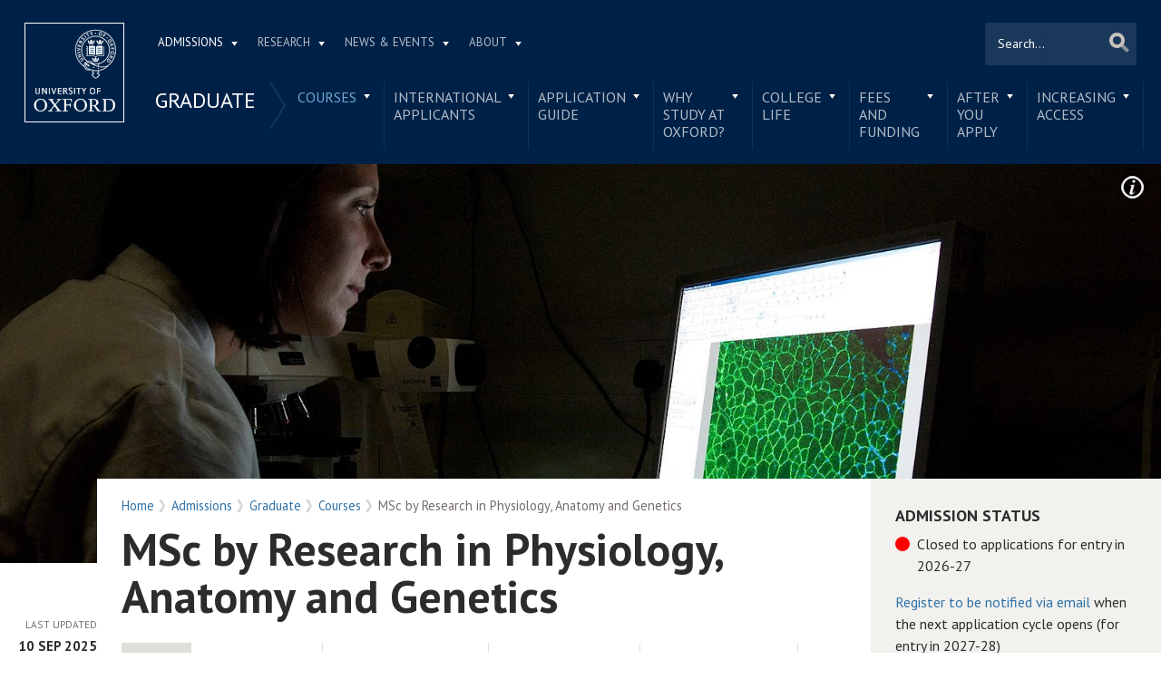

--- FILE ---
content_type: text/html; charset=utf-8
request_url: https://www.ox.ac.uk/admissions/graduate/courses/msc-research-physiology-anatomy-and-genetics
body_size: 76797
content:
<!doctype html>
<html lang="en" dir="ltr" class="no-js">
<head>
  <meta http-equiv="X-UA-Compatible" content="IE=9; IE=8; IE=7; IE=EDGE,chrome=1" />
  <meta name="viewport" content="width=device-width, initial-scale=1.0 maximum-scale=2.0 user-scalable=yes" />
  <!--[if IE]><![endif]-->
<meta http-equiv="Content-Type" content="text/html; charset=utf-8" />
<link rel="shortcut icon" href="https://www.ox.ac.uk/sites/default/themes/custom/oxweb/favicon.ico" />
<link rel="apple-touch-icon" href="https://www.ox.ac.uk/sites/default/themes/custom/oxweb/apple-touch-icon-114x114.png" />
<link rel="apple-touch-icon-precomposed" href="https://www.ox.ac.uk/sites/default/themes/custom/oxweb/apple-touch-icon-114x114.png" />
<meta name="description" content="About the courseThe MSc by Research in Physiology, Anatomy and Genetics offers a wide range of research topics within a large multi-disciplinary and world-renowned department, spanning a diverse spectrum of research areas." />
<link rel="canonical" href="https://www.ox.ac.uk/admissions/graduate/courses/msc-research-physiology-anatomy-and-genetics" />
<link rel="shortlink" href="https://www.ox.ac.uk/node/17953" />
<meta property="og:image" content="https://www.ox.ac.uk/sites/files/oxford/field/field_image_main/GAF-Gene-Function-Rob-Judges%20MSD018.jpg" />
<meta name="twitter:card" content="summary_large_image" />
<meta name="twitter:creator" content="@UniofOxford" />
<meta name="twitter:creator:id" content="48289662" />
<meta name="twitter:title" content="MSc by Research in Physiology, Anatomy and Genetics | University of" />
<meta name="twitter:description" content="About the courseThe MSc by Research in Physiology, Anatomy and Genetics offers a wide range of research topics within a large multi-disciplinary and world-renowned department, spanning a diverse" />
<meta name="twitter:image" content="https://www.ox.ac.uk/sites/files/oxford/field/field_image_main/GAF-Gene-Function-Rob-Judges%20MSD018.jpg" />
  <link rel="apple-touch-icon" sizes="144x144" href="https://www.ox.ac.uk/sites/default/themes/custom/oxweb/apple-touch-icon-144x144.png"/><link rel="apple-touch-icon" sizes="114x114" href="https://www.ox.ac.uk/sites/default/themes/custom/oxweb/apple-touch-icon-114x114.png"/>
<link rel="apple-touch-icon" sizes="72x72" href="https://www.ox.ac.uk/sites/default/themes/custom/oxweb/apple-touch-icon-72x72.png"/>
<link rel="apple-touch-icon" href="https://www.ox.ac.uk/sites/default/themes/custom/oxweb/apple-touch-icon.png"/>
  <title>MSc by Research in Physiology, Anatomy and Genetics | University of Oxford</title>
  <link rel="stylesheet" href="/sites/files/oxford/advagg_css/css__BJ6Ou6QsBRtnFTmxaakamOIS8n4QswDP2XnnZ1sxtaM__NBuvkP6eInGIkb1aJvUHx5PX79XApuxBDkk_77W5tYk__h7T-cjtV_dUO9EYp5xzvQZuTpmuCIt2rzPKmYSUARw8.css" />
<link rel="stylesheet" href="/sites/files/oxford/advagg_css/css__0dbhtHMxdsbqzw3ZSsBlTfgry2fW-U9VlC1BgfmQ6Zc__JfDnmpL51DW6fGsg-E3LGDF0jW9RKdJ5qa8vW_3-BiE__h7T-cjtV_dUO9EYp5xzvQZuTpmuCIt2rzPKmYSUARw8.css" />
<link rel="stylesheet" href="/sites/files/oxford/advagg_css/css__OyUP6r6gWDd7g9HyyAPkKcCADXUItAUJ0V1T56grclU__jqISkrP5AlCwGVJ-mzJJnrRxitPz8i-Y_l3Nd-cH3FI__h7T-cjtV_dUO9EYp5xzvQZuTpmuCIt2rzPKmYSUARw8.css" />
<link rel="stylesheet" href="/sites/files/oxford/advagg_css/css__WW22R4FPm91eJGMEKh0dm3vzK6Mn5tRRS4nmzPhWYaU__6CHwndsLc8aQo_4dAlkpsc3By3FCiSFt3hF37Rlz6wQ__h7T-cjtV_dUO9EYp5xzvQZuTpmuCIt2rzPKmYSUARw8.css" />
<link rel="stylesheet" href="https://fonts.googleapis.com/css?family=PT+Sans:400,700,400italic,700italic|PT+Sans+Narrow:400,700|PT+Serif:400,700,400italic&amp;subset=latin,latin-ext" />
<link rel="stylesheet" href="/sites/files/oxford/advagg_css/css__mkBt0TwCN3NPVtvnkoMbCy-_hKGJVNIiBv1XB5dGnFo__mLMuWQdgHSL1FMKby8FB5Rnp3RX1AGBmf0dBb7rKbSY__h7T-cjtV_dUO9EYp5xzvQZuTpmuCIt2rzPKmYSUARw8.css" />
<link rel="stylesheet" href="/sites/files/oxford/advagg_css/css__fi7KOGvABDkHHn2nL53N2HgX7DATNa_kzphgn60kZS0__sb8Ujj6tWWssQfu7D3msxBLfh4PrTezTVySEM7hOySI__h7T-cjtV_dUO9EYp5xzvQZuTpmuCIt2rzPKmYSUARw8.css" media="print" />

<!--[if IE]>
<link rel="stylesheet" href="/sites/files/oxford/advagg_css/css__5PGfu3mC2SSY4b1qfBF3nmZQ6DzDbbX02ACmtY5n5Xg__vIapzR-D86klWHFm0BMP8JUnKE0d31QyZL17ctXUiYM__h7T-cjtV_dUO9EYp5xzvQZuTpmuCIt2rzPKmYSUARw8.css" />
<![endif]-->

<!--[if IE 8]>
<link rel="stylesheet" href="/sites/files/oxford/advagg_css/css__174p4xFK_MOp6NsK0j1TVMWDDy5l-uUuJ0L2cvAIK7k__0bBjwcB2RKRl-uJ3f-BxT5UMVqf7jsHwaGO7R3-J17s__h7T-cjtV_dUO9EYp5xzvQZuTpmuCIt2rzPKmYSUARw8.css" />
<![endif]-->
<style>.shared-event-styling .content-meta{margin-top:2.4em;}.shared-event-styling .node-event-past{opacity:0.5;filter:alpha(opacity=50);}.shared-event-styling .view-mode-oxweb_full_content .field-label-inline,.shared-event-styling .view-mode-oxweb_full_content .field-name-event-speakers-custom .field-item-single{*zoom:1;}.shared-event-styling .view-mode-oxweb_full_content .field-label-inline:before,.shared-event-styling .view-mode-oxweb_full_content .field-label-inline:after,.shared-event-styling .view-mode-oxweb_full_content .field-name-event-speakers-custom .field-item-single:before,.shared-event-styling .view-mode-oxweb_full_content .field-name-event-speakers-custom .field-item-single:after{display:table;content:"";line-height:0;}.shared-event-styling .view-mode-oxweb_full_content .field-label-inline:after,.shared-event-styling .view-mode-oxweb_full_content .field-name-event-speakers-custom .field-item-single:after{clear:both;}.shared-event-styling .view-mode-oxweb_full_content .field-label-inline .label,.shared-event-styling .view-mode-oxweb_full_content .field-name-event-speakers-custom .field-item-single .label{-webkit-box-sizing:border-box;-moz-box-sizing:border-box;box-sizing:border-box;display:inline;float:left;width:33.333333333333%;padding:0 0;*width:30.208333333333%;*padding:0 -0.03125px;min-width:27%;}@media only screen and (max-width:870px){.shared-event-styling .view-mode-oxweb_full_content .field-label-inline .label,.shared-event-styling .view-mode-oxweb_full_content .field-name-event-speakers-custom .field-item-single .label{width:100%;float:none;display:block;}}.shared-event-styling .view-mode-oxweb_full_content .field-label-inline .field-item-single,.shared-event-styling .view-mode-oxweb_full_content .field-name-event-speakers-custom .field-item-single .field-item-single{float:left;-webkit-box-sizing:border-box;-moz-box-sizing:border-box;box-sizing:border-box;display:inline;width:66.666666666667%;padding:0 0;*width:63.541666666667%;*padding:0 -0.03125px;}@media only screen and (max-width:870px){.shared-event-styling .view-mode-oxweb_full_content .field-label-inline .field-item-single,.shared-event-styling .view-mode-oxweb_full_content .field-name-event-speakers-custom .field-item-single .field-item-single{width:100%;float:none;display:block;}}.shared-event-styling .view-mode-oxweb_full_content .field-name-field-event-venue-details span.field-item-single{float:none;margin-left:33.3%;display:block;}.shared-event-styling .view-mode-oxweb_full_content .field-name-event-speakers-custom .field-item-single .field-item-single{-webkit-box-sizing:border-box;-moz-box-sizing:border-box;box-sizing:border-box;display:inline;float:left;width:66.666666666667%;padding:0 0;*width:63.541666666667%;*padding:0 -0.03125px;}@media only screen and (max-width:870px){.shared-event-styling .view-mode-oxweb_full_content .field-name-event-speakers-custom .field-item-single .field-item-single{width:100%;float:none;display:block;}}.shared-event-styling .view-mode-oxweb_full_content .field-type-date{font-family:"PT Serif",Georgia,'Times New Roman',serif;}.shared-event-styling .view-mode-oxweb_full_content .group-event-meta{border-top:1px solid #e0ded9;border-bottom:1px solid #e0ded9;font-size:1.125em;line-height:1.5em;margin:0 18% 2em 0;padding:2em 0;}.shared-event-styling .view-mode-oxweb_full_content .group-event-meta .field-name-field-event-venue-details p:only-child{margin-bottom:0;}.shared-event-styling .view-mode-oxweb_full_content .leaflet-container{margin-bottom:2.5em;max-width:90%;}.hidden-accessible{position:absolute;left:-99999999px;top:auto;width:1px;height:1px;overflow:hidden;}.hidden-default{display:none;}.flex-container{display:-ms-flex;display:-webkit-flex;display:flex;-webkit-flex-wrap:wrap;flex-wrap:wrap;}.flex-item{display:flex;box-sizing:border-box;}.flex-content{display:flex;flex-direction:column;}.page-header{position:relative;}.page-header .row{-webkit-box-sizing:border-box;-moz-box-sizing:border-box;box-sizing:border-box;display:inline;float:left;width:100%;padding:0 2.118933698%;*width:96.875%;*padding:0 2.087683698%;min-height:160px;}@media only screen and (max-width:870px){.page-header .row{width:100%;float:none;display:block;}}.page-header .site-header-top{-webkit-box-sizing:border-box;-moz-box-sizing:border-box;box-sizing:border-box;margin-left:111px;padding-right:167px;padding-left:2.118933698%;min-height:49px;}.page-header .site-header-bottom{-webkit-box-sizing:border-box;-moz-box-sizing:border-box;box-sizing:border-box;margin-left:0;display:block;margin-left:111px;padding-left:2.118933698%;position:relative;min-height:41px;margin-top:1em;}.oxweb-primary-menu-block{-webkit-box-sizing:border-box;-moz-box-sizing:border-box;box-sizing:border-box;display:inline;float:left;width:58.333333333333%;padding:0 0;*width:55.208333333333%;*padding:0 -0.03125px;display:block;}@media only screen and (max-width:870px){.oxweb-primary-menu-block{width:100%;float:none;display:block;}}.oxweb-secondary-menu-block{width:100%;}#toolbar{z-index:99999;}header.page-header{text-align:center;width:100%;margin:0 auto;z-index:9999;}header.page-header .row{background:#002147;font-family:"PT Sans",'Helvetica Neue',Arial,Helvetica,sans-serif;float:none;display:block;padding-top:1.5625em;padding-bottom:1em;-webkit-transition:padding 0.35s;-moz-transition:padding 0.35s;-o-transition:padding 0.35s;transition:padding 0.35s;-webkit-box-sizing:border-box;-moz-box-sizing:border-box;box-sizing:border-box;}.logo{float:left;width:111px;margin-right:-100%;position:relative;z-index:2;}.logo a.square{width:110px;height:110px;display:block;background:url('/sites/default/themes/custom/oxweb/images/oxweb-logo.gif') no-repeat center center;overflow:hidden;text-indent:-9999%;}@media (-webkit-min-device-pixel-ratio:2),(min-resolution:192dpi){.logo a.square{background:url('/sites/default/themes/custom/oxweb/images/oxweb-logo-square.svg') no-repeat center center;background-size:100% 100%;image-rendering:-moz-crisp-edges;image-rendering:-o-crisp-edges;image-rendering:-webkit-optimize-contrast;image-rendering:optimize-contrast;-ms-interpolation-mode:bicubic;image-rendering:optimizeQuality;}}.menu-wrapper{width:100%;float:left;}.site-header-bottom .oxweb-secondary-menu-block ul li.expanded ul li a{background:transparent;white-space:normal;}.oxweb-primary-menu-block,.oxweb-secondary-menu-block{text-align:left;text-transform:uppercase;font-family:"PT Sans",'Helvetica Neue',Arial,Helvetica,sans-serif;color:#fff;}.oxweb-primary-menu-block a,.oxweb-secondary-menu-block a{color:rgba(255,255,255,0.7);}.oxweb-primary-menu-block a.active,.oxweb-primary-menu-block a:active,.oxweb-primary-menu-block a:visited,.oxweb-primary-menu-block a:hover,.oxweb-primary-menu-block a.active-trail,.oxweb-secondary-menu-block a.active,.oxweb-secondary-menu-block a:active,.oxweb-secondary-menu-block a:visited,.oxweb-secondary-menu-block a:hover,.oxweb-secondary-menu-block a.active-trail{color:#fff;text-decoration:none;}.oxweb-primary-menu-block ul,.oxweb-secondary-menu-block ul{float:left;padding:0;margin:0;}.oxweb-primary-menu-block ul li,.oxweb-primary-menu-block ul li.expanded,.oxweb-secondary-menu-block ul li,.oxweb-secondary-menu-block ul li.expanded{display:inline-block;padding:0;list-style-image:none;list-style-type:none;}.oxweb-primary-menu-block ul li a,.oxweb-primary-menu-block ul li.expanded a,.oxweb-secondary-menu-block ul li a,.oxweb-secondary-menu-block ul li.expanded a{padding:10px 25px 15px 10px;}.oxweb-primary-menu-block ul li.expanded,.oxweb-secondary-menu-block ul li.expanded{position:relative;}.oxweb-primary-menu-block ul li.expanded a,.oxweb-secondary-menu-block ul li.expanded a{background:url('/sites/default/themes/custom/oxweb/images/menu_arrow.png') 94% 1.2em no-repeat;background-position:right 10px top 1.3em;padding-right:25px;}.oxweb-primary-menu-block ul li.expanded ul a,.oxweb-secondary-menu-block ul li.expanded ul a{background-image:none;padding-right:0;}.oxweb-primary-menu-block{font-size:0.78em;}.oxweb-secondary-menu-block{display:table-row;}.oxweb-secondary-menu-block h2.title,.oxweb-secondary-menu-block ul li,.oxweb-secondary-menu-block ul li.expanded{display:table-cell;vertical-align:top;padding:0;border-right:1px solid rgba(255,255,255,0.07);-webkit-box-sizing:border-box;-moz-box-sizing:border-box;box-sizing:border-box;}.oxweb-secondary-menu-block h2.title ul li,.oxweb-secondary-menu-block ul li ul li,.oxweb-secondary-menu-block ul li.expanded ul li{float:none;max-width:none;min-width:215px;}.oxweb-secondary-menu-block ul li,.oxweb-secondary-menu-block ul li.expanded{line-height:1.05em;max-width:200px;}.oxweb-secondary-menu-block ul li a,.oxweb-secondary-menu-block ul li.expanded a{padding:10px;padding-top:8px;line-height:1.2em;display:inline-block;}.oxweb-secondary-menu-block ul li.expanded a{padding-right:30px;}.oxweb-secondary-menu-block ul li.expanded ul a{height:auto;}.oxweb-secondary-menu-block h2.title{font-size:1.5em;line-height:1.05em;font-weight:normal;margin:0;padding:8px 36px 20px 7px;background:url('/sites/default/themes/custom/oxweb/images/menu-chevron.png') no-repeat 97.5% top;border-right:0;vertical-align:top;}.site-header-top ul li.expanded a{position:relative;z-index:7;background-position:right 9px top 1.6em;}.site-header-top ul li.expanded:hover a{background-position:right 9px top -1.95em;}.site-header-bottom ul li.expanded a{position:relative;background-position:right 15px top 0.90em;}.site-header-bottom ul li.expanded:hover a{background-position:right 15px top -101px;z-index:5;}.oxweb-secondary-menu-block-noh2 ul ul{margin-left:0;}body.sticky-header-collapsed .logo{display:none;}body.sticky-header-collapsed .page-header{position:fixed;}body.sticky-header-collapsed .page-header .row{padding-top:0.75em;padding-bottom:0.75em;-webkit-transition:padding 0.35s;-moz-transition:padding 0.35s;-o-transition:padding 0.35s;transition:padding 0.35s;min-height:72px;padding-right:0;}body.sticky-header-collapsed .block-oxweb-search input[type=submit]{top:15px;right:21px;}body.sticky-header-collapsed .site-header-top{display:none;}body.sticky-header-collapsed .site-header-bottom{width:100%;float:left;margin-top:0;margin-left:0;padding-left:0;}body.sticky-header-collapsed .site-header-bottom .oxweb-secondary-menu-block ul{margin-right:65px;}body.sticky-header-collapsed .site-header-bottom .oxweb-secondary-menu-block ul li,body.sticky-header-collapsed .site-header-bottom .oxweb-secondary-menu-block ul li.expanded{vertical-align:top;}body.sticky-header-collapsed .site-header-bottom .oxweb-secondary-menu-block ul li.last ul{right:-65px;}body.sticky-header-collapsed .page-header-row .oxweb-secondary-menu-block.homepage-oxweb-secondary-menu{position:absolute;bottom:4px;width:58%;}body.sticky-header-collapsed .page-header-row .homepage-role-base-menu{margin-right:85px;}.page-header-row .oxweb-secondary-menu-block.homepage-oxweb-secondary-menu{position:absolute;bottom:35px;width:56%;}.page-header-row .oxweb-secondary-menu-block.homepage-oxweb-secondary-menu ul li.expanded:hover a{background-position:right 15px top -1.3em;}.page-header-row .oxweb-secondary-menu-block.homepage-oxweb-secondary-menu ul li.expanded:hover a:hover{background-position:right 15px top 0.90em;}.page-header-row .oxweb-secondary-menu-block.homepage-oxweb-secondary-menu ul li a{opacity:1;filter:alpha(opacity=100);font-size:1.313em;white-space:nowrap;}.page-header-row .homepage-role-base-menu{font-size:0.813em;text-transform:none;float:right;width:52.5%;}.page-header-row .homepage-role-base-menu ul{float:right;}.page-header-row .homepage-role-base-menu ul li a{font-size:1.125em;padding-left:0;padding-right:0;margin-right:1.5em;}.page-header-row .homepage-role-base-menu ul li.last a{margin-right:0.4375em;}.page-header-row .homepage-role-base-menu ul li.expanded a{background:none;}h1,h2,h3,h4,h5,h6{font-family:"PT Sans",'Helvetica Neue',Arial,Helvetica,sans-serif;margin:0 0 0.5em 0;line-height:1.2em;color:#2C2C2C;}h1{font-size:3.125em;font-weight:700;font-family:"PT Sans",'Helvetica Neue',Arial,Helvetica,sans-serif;margin:0 0 0.5em 0;line-height:1.05em;}.main-content h1{margin-right:18%;}body.page-full-width .main-content h1{margin-right:2.118933698%;}h2{font-size:1.625em;font-weight:700;}h3{font-size:1.313em;font-weight:400;}h4{font-size:16px;}h5{font-size:16px;}h6{font-size:16px;}.main-content h2,.main-content h3,.main-content h4,.main-content h5,.main-content h6{margin:1.6em 0 0.5em 0;}.block-menu h2,.block-nice-menus h2{margin:0;padding:0;height:1px;height:0px;overflow:hidden;text-indent:-9999%;}
</style>
<link rel="stylesheet" href="/sites/files/oxford/advagg_css/css__DqHTyo2V2ryK6zoPOicAAEtozI7f_NJe8T_05cw5mgI__PEouh-Vh-zgxMoIaIQ0eRpWNmmOkydEAh3xxjUGLFws__h7T-cjtV_dUO9EYp5xzvQZuTpmuCIt2rzPKmYSUARw8.css" />
  <script src="/sites/files/oxford/advagg_js/js__SlxZR0T0y0knhPGspoKKlEQqbk_RdNNsHwLrlCQRTSo__jRyIJdNHHPQDI24D74GCcZq-Uqnrf4Vs1Wh5VKn50M0__h7T-cjtV_dUO9EYp5xzvQZuTpmuCIt2rzPKmYSUARw8.js" defer="defer"></script>
<script src="/sites/files/oxford/advagg_js/js__ihdwYz7z62m5viS1EMhNOpB9bfVJ_3N7-eC3gKeS-sI__ATnX8WF8ltra-g2RmFaF163qjG6u_xdvxVSENyHJmQk__h7T-cjtV_dUO9EYp5xzvQZuTpmuCIt2rzPKmYSUARw8.js"></script>
<script src="/sites/files/oxford/advagg_js/js__lHrrC_v0hwsyZKr-NnBAWlzegu56ilzol3LrNWdCOmQ__SqvSJ4CtVcMW8ZojdB-RsvaDGomhFu-WJAfnW-FxdlE__h7T-cjtV_dUO9EYp5xzvQZuTpmuCIt2rzPKmYSUARw8.js"></script>
<script src="/sites/files/oxford/advagg_js/js__9o6MTP80DXWHri8ze4nKy9qC5QYGmn5CmTwGsjeqoRs__t7QMh2Q0VAdZOqg2nX8lHHSSz0oEF4l8S4NpWKqSdpE__h7T-cjtV_dUO9EYp5xzvQZuTpmuCIt2rzPKmYSUARw8.js"></script>
<script src="/sites/files/oxford/advagg_js/js__I2dkYcZRBtl0Bi9q758uO6hND8HWH1AuNDOvvaduBW4__vYB1UADRscYspeO25A12UUX1Sb5cky0McBT7GECDuHU__h7T-cjtV_dUO9EYp5xzvQZuTpmuCIt2rzPKmYSUARw8.js"></script>
<script src="/sites/files/oxford/advagg_js/js__9q_RhUzRB9SYU1-amhF7x_iVsHaJWYLCy9mGerNNw8c__r14_gMXz1ZbCtJf3hugZI-ClIj-6kYYT4Zc-iywNTA4__h7T-cjtV_dUO9EYp5xzvQZuTpmuCIt2rzPKmYSUARw8.js"></script>
<script>jQuery.extend(Drupal.settings, {"basePath":"\/","pathPrefix":"","setHasJsCookie":0,"ajaxPageState":{"theme":"oxweb","theme_token":"kpeXytDxP6Y_fU5bqBYp_HkvtMSvWyjTUhSgpa5tvvA","jquery_version":"1.10","css":{"modules\/system\/system.base.css":1,"modules\/system\/system.menus.css":1,"modules\/system\/system.messages.css":1,"modules\/system\/system.theme.css":1,"misc\/ui\/jquery.ui.core.css":1,"misc\/ui\/jquery.ui.theme.css":1,"misc\/ui\/jquery.ui.tabs.css":1,"sites\/all\/modules\/cache_consistent\/css\/cache_consistent.css":1,"sites\/all\/modules\/colorbox_node\/colorbox_node.css":1,"modules\/comment\/comment.css":1,"sites\/all\/modules\/domain\/domain_nav\/domain_nav.css":1,"modules\/field\/theme\/field.css":1,"sites\/all\/modules\/google_cse\/google_cse.css":1,"sites\/all\/modules\/logintoboggan\/logintoboggan.css":1,"modules\/node\/node.css":1,"modules\/user\/user.css":1,"modules\/forum\/forum.css":1,"sites\/all\/modules\/views\/css\/views.css":1,"sites\/all\/modules\/colorbox\/styles\/plain\/colorbox_style.css":1,"sites\/all\/modules\/ctools\/css\/ctools.css":1,"sites\/all\/modules\/webform\/css\/webform.css":1,"https:\/\/fonts.googleapis.com\/css?family=PT+Sans:400,700,400italic,700italic|PT+Sans+Narrow:400,700|PT+Serif:400,700,400italic\u0026subset=latin,latin-ext":1,"sites\/all\/themes\/mothership\/mothership\/css\/reset.css":1,"sites\/all\/themes\/mothership\/mothership\/css\/reset-html5.css":1,"sites\/all\/themes\/mothership\/mothership\/css\/mothership-default.css":1,"sites\/all\/themes\/mothership\/mothership\/css\/mothership.css":1,"sites\/default\/themes\/custom\/oxweb\/css\/yui\/reset-min.css":1,"sites\/default\/themes\/custom\/oxweb\/css\/yui\/base-min.css":1,"sites\/default\/themes\/custom\/oxweb\/css\/yui\/fonts-min.css":1,"sites\/default\/themes\/custom\/oxweb\/css\/site.less":1,"sites\/default\/themes\/custom\/oxweb\/css\/search.less":1,"sites\/default\/themes\/custom\/oxweb\/css\/menu.less":1,"sites\/default\/themes\/custom\/oxweb\/css\/maintenance.css":1,"sites\/default\/themes\/custom\/oxweb\/field_collection.theme.css":1,"sites\/default\/themes\/custom\/oxweb\/css\/alternative\/print.less":1,"sites\/default\/themes\/custom\/oxweb\/css\/ie\/ie.less":1,"sites\/default\/themes\/custom\/oxweb\/css\/ie\/ie8.less":1,"sites\/default\/themes\/custom\/oxweb\/css\/alternative\/mobile.less":1},"js":{"public:\/\/google_tag\/google_tag.script.js":1,"sites\/all\/modules\/jquery_update\/replace\/jquery\/1.10\/jquery.min.js":1,"misc\/jquery-extend-3.4.0.js":1,"misc\/jquery-html-prefilter-3.5.0-backport.js":1,"misc\/jquery.once.js":1,"misc\/drupal.js":1,"sites\/all\/modules\/jquery_update\/replace\/ui\/ui\/minified\/jquery.ui.core.min.js":1,"sites\/all\/modules\/jquery_update\/replace\/ui\/ui\/minified\/jquery.ui.widget.min.js":1,"sites\/all\/modules\/jquery_update\/replace\/ui\/ui\/minified\/jquery.ui.tabs.min.js":1,"sites\/all\/modules\/jquery_update\/replace\/ui\/external\/jquery.cookie.js":1,"sites\/all\/modules\/jquery_update\/replace\/misc\/jquery.form.min.js":1,"misc\/form-single-submit.js":1,"misc\/ajax.js":1,"sites\/all\/modules\/jquery_update\/js\/jquery_update.js":1,"sites\/all\/modules\/google_cse\/google_cse.js":1,"sites\/all\/libraries\/colorbox\/jquery.colorbox-min.js":1,"sites\/all\/modules\/colorbox\/js\/colorbox.js":1,"sites\/all\/modules\/colorbox\/styles\/plain\/colorbox_style.js":1,"sites\/all\/modules\/colorbox\/js\/colorbox_load.js":1,"sites\/all\/modules\/media_colorbox\/media_colorbox.js":1,"misc\/textarea.js":1,"misc\/progress.js":1,"sites\/all\/modules\/webform\/js\/webform.js":1,"sites\/all\/modules\/field_group\/field_group.js":1,"sites\/all\/modules\/colorbox_node\/colorbox_node.js":1,"sites\/default\/themes\/custom\/oxweb\/js\/vendor\/carouFredSel-6.2.1.js":1,"sites\/default\/themes\/custom\/oxweb\/js\/vendor\/jquery.touchSwipe.min.js":1,"sites\/default\/themes\/custom\/oxweb\/js\/vendor\/jquery-migrate-1.2.1.js":1,"sites\/default\/themes\/custom\/oxweb\/js\/site.js":1,"sites\/default\/themes\/custom\/oxweb\/js\/oxweb-show-description.js":1,"sites\/default\/themes\/custom\/oxweb\/js\/vendor\/html5.js":1,"sites\/default\/themes\/custom\/oxweb\/js\/vendor\/harvey.js":1,"sites\/default\/themes\/custom\/oxweb\/js\/media-queries.js":1,"sites\/default\/themes\/custom\/oxweb\/js\/vendor\/jquery.fitvids.js":1,"sites\/default\/themes\/custom\/oxweb\/js\/vendor\/stupidtable.min.js":1,"sites\/default\/themes\/custom\/oxweb\/js\/oxweb-menu.js":1}},"colorbox":{"transition":"elastic","speed":"350","opacity":"0.85","slideshow":false,"slideshowAuto":true,"slideshowSpeed":"2500","slideshowStart":"start slideshow","slideshowStop":"stop slideshow","current":"{current} of {total}","previous":"\u00ab Prev","next":"Next \u00bb","close":"Close","overlayClose":true,"returnFocus":true,"maxWidth":"100%","maxHeight":"100%","initialWidth":"300","initialHeight":"250","fixed":true,"scrolling":true,"mobiledetect":true,"mobiledevicewidth":"500px","file_public_path":"\/sites\/files\/oxford","specificPagesDefaultValue":"admin*\nimagebrowser*\nimg_assist*\nimce*\nnode\/add\/*\nnode\/*\/edit\nprint\/*\nprintpdf\/*\nsystem\/ajax\nsystem\/ajax\/*"},"googleCSE":{"cx":"012531758793783812323:qgyldcso7qs","resultsWidth":600,"domain":"www.google.com","showWaterMark":1},"urlIsAjaxTrusted":{"\/admissions\/graduate\/courses\/msc-research-physiology-anatomy-and-genetics":true,"\/system\/ajax":true},"field_group":{"div":"oxweb_full_content"},"webform":{"conditionals":{"webform-client-form-32032":{"ruleGroups":{"rgid_0":{"andor":null,"actions":{"aid_0":{"target":"webform-component--reason","invert":0,"action":"show","argument":""}},"rules":{"rid_0":{"source_type":"component","source":"webform-component--was-this-page-useful","value":"2","callback":"conditionalOperatorStringEqual"}}}},"sourceMap":{"webform-component--was-this-page-useful":{"rgid_0":"rgid_0"}},"values":[]}}},"ajax":{"edit-submit":{"callback":"webform_ajax_callback","wrapper":"webform-ajax-wrapper-32032","progress":{"message":"","type":"throbber"},"event":"click","url":"\/system\/ajax","submit":{"_triggering_element_name":"op","_triggering_element_value":"Submit"}}},"colorbox_node":{"width":"600px","height":"600px"}});</script>
</head>

<body class="not-front not-logged-in one-sidebar sidebar-second page-node page-node- page-node-17953 node-type-graduate-course domain-oxweb has-pre-content no-sidebar-first vid-9458001 page-admissions-graduate-courses-msc-research-physiology-anatomy-and-genetics" >
  <div id="skip-link">
    <a href="#main-content" class="element-invisible element-focusable skip-to-content">Skip to main content</a>
  </div>
    
    <noscript aria-hidden="true"><iframe src="https://www.googletagmanager.com/ns.html?id=GTM-TDB29T" height="0" width="0" style="display:none;visibility:hidden"></iframe></noscript>  
  <section id="visible-body" class="visible-body">
      <header class="page-level page-header">
    <div class="wrapper">
      <div id="page-header-row" class="row page-header-row">
        <div class="logo">
          <a class="square" href="/" title="Home" id="site-name-square">Home</a>
          <a class="rect" href="/" title="Home" id="site-name-rec">Home</a>
        </div>
        <div class="menu-wrapper">
          <div id="site-header-top" class="site-header-top">
            
    
<nav  id="block-menu-block-3" class="block block-menu-block oxweb-primary-menu-block block-menu-block-3 " aria-label="Primary navigation">

  
      
  <ul><li class="first expanded active-trail menu-mlid-2711"><a href="/admissions" class="active-trail">Admissions</a><ul><li class="first leaf has-children menu-mlid-2511"><a href="/admissions/undergraduate">Undergraduate</a></li>
<li class="leaf has-children active-trail menu-mlid-2878"><a href="/admissions/graduate" class="active-trail">Graduate</a></li>
<li class="last leaf has-children menu-mlid-10680"><a href="/admissions/lifelong-learning">Lifelong learning</a></li>
</ul></li>
<li class="expanded menu-mlid-2549"><a href="/research">Research</a><ul><li class="first leaf has-children menu-mlid-10889"><a href="/research/engage-with-us">Engage with us</a></li>
<li class="leaf has-children menu-mlid-3934"><a href="/research/support-researchers">Support for researchers</a></li>
<li class="leaf has-children menu-mlid-10887"><a href="/research/using-research-engage">Using research to engage</a></li>
<li class="last leaf has-children menu-mlid-10878"><a href="/research/recognition">Recognition</a></li>
</ul></li>
<li class="expanded menu-mlid-1105"><a href="/news-and-events" title="">News &amp; Events</a><ul><li class="first leaf has-children menu-mlid-2137"><a href="/events-list">Events</a></li>
<li class="leaf menu-mlid-11153"><a href="https://www.ox.ac.uk/pulse" title="">Pulse</a></li>
<li class="leaf menu-mlid-10797"><a href="/news/features">Features</a></li>
<li class="leaf menu-mlid-10804"><a href="/news-and-events/oxford-people">Oxford profiles</a></li>
<li class="leaf menu-mlid-2680"><a href="/news-and-events/filming-in-oxford">Filming in Oxford</a></li>
<li class="last leaf menu-mlid-5738"><a href="/news-and-events/find-an-expert">Find An Expert</a></li>
</ul></li>
<li class="last expanded menu-mlid-1892"><a href="/about">About</a><ul><li class="first leaf has-children menu-mlid-1326"><a href="/about/organisation">Organisation</a></li>
<li class="leaf menu-mlid-11012"><a href="https://www.ox.ac.uk/about/organisation/university-officers/vice-chancellor" title="">Vice-Chancellor</a></li>
<li class="leaf has-children menu-mlid-1350"><a href="/about/facts-and-figures">Facts and figures</a></li>
<li class="leaf has-children menu-mlid-2800"><a href="/about/oxford-people">Oxford people</a></li>
<li class="leaf menu-mlid-11098"><a href="/about/oxford-access">Oxford Access</a></li>
<li class="leaf has-children menu-mlid-4292"><a href="/about/international-oxford">International Oxford</a></li>
<li class="leaf has-children menu-mlid-5741"><a href="/about/building-our-future">Building Our Future</a></li>
<li class="last leaf menu-mlid-1372"><a href="https://www.jobs.ox.ac.uk/" title="">Jobs</a></li>
</ul></li>
</ul>

  



  
</nav>
  
          </div>
                    <div id="site-header-bottom" class="site-header-bottom">
           
    
<div  id="block-oxweb-google-search-search-form" class="block block-oxweb-google-search block-oxweb-search block-oxweb-google-search-search-form ">
  
      
  
  <form action="/admissions/graduate/courses/msc-research-physiology-anatomy-and-genetics" method="post" id="oxweb-google-search-block-form" accept-charset="UTF-8"><div class="form-item form-type-textfield form-item-query">
  <label class="element-invisible" for="edit-query">Search </label>
 <input title="Enter the terms you wish to search for." placeholder="Search..." type="text" id="edit-query" name="query" value="" size="30" maxlength="128" class="form-text" />
</div>
<input type="submit" id="edit-submit--2" name="op" value="Search" class="form-submit" /><input type="hidden" name="form_build_id" value="form-kCV3dI1CoDmJXCJnlToI2dngtQxWadGAlWQkAML2amA" />
<input type="hidden" name="form_id" value="oxweb_google_search_block_form" />
</form>
  </div>

<nav  id="block-menu-block-6" class="block block-menu-block oxweb-secondary-menu-block block-menu-block-6 " aria-label="Secondary navigation">

  
        <h2  class="title"><a href="/admissions/graduate" class="active-trail">Graduate</a></h2>
    
  <ul><li class="first expanded active-trail menu-mlid-3058"><a href="/admissions/graduate/courses" class="active-trail">Courses</a><ul><li class="first leaf menu-mlid-11250"><a href="/admissions/graduate/courses/getting-started">Where do I start?</a></li>
<li class="leaf menu-mlid-3064"><a href="/admissions/graduate/courses/courses-a-z-listing">A-Z of courses</a></li>
<li class="leaf has-children menu-mlid-11232"><a href="/admissions/graduate/courses/departments">Departments offering courses</a></li>
<li class="leaf menu-mlid-11251"><a href="/admissions/graduate/courses/taught-courses">Taught courses</a></li>
<li class="leaf menu-mlid-11252"><a href="/admissions/graduate/courses/research-courses">Research courses</a></li>
<li class="leaf menu-mlid-11147"><a href="/admissions/graduate/courses/courses-open-for-studentships">Courses open for studentships</a></li>
<li class="leaf menu-mlid-5564"><a href="/admissions/graduate/courses/changes-to-courses">Changes to courses</a></li>
<li class="last leaf has-children menu-mlid-8893"><a href="/admissions/graduate/courses/open-days-and-events">Open days and events</a></li>
</ul></li>
<li class="expanded menu-mlid-9760"><a href="/admissions/graduate/international-applicants">International applicants</a><ul><li class="first leaf menu-mlid-9761"><a href="/admissions/graduate/international-applicants/advice-international-applicants">Advice for international applicants</a></li>
<li class="leaf menu-mlid-9764"><a href="/admissions/graduate/international-applicants/international-qualifications">International qualifications</a></li>
<li class="leaf menu-mlid-9769"><a href="/admissions/graduate/international-applicants/english-language-requirements" title="English language requirements">English language requirements</a></li>
<li class="last leaf menu-mlid-11258"><a href="/admissions/graduate/international-applicants/visas-and-immigration">Visas and immigration</a></li>
</ul></li>
<li class="expanded menu-mlid-11193"><a href="/admissions/graduate/application-guide">Application Guide</a><ul><li class="first leaf has-children menu-mlid-11194"><a href="/admissions/graduate/application-guide/starting-your-application">Starting your application</a></li>
<li class="leaf has-children menu-mlid-11200"><a href="/admissions/graduate/application-guide/your-details">Your details</a></li>
<li class="leaf has-children menu-mlid-11203"><a href="/admissions/graduate/application-guide/references">References</a></li>
<li class="leaf has-children menu-mlid-11207"><a href="/admissions/graduate/application-guide/qualifications-experience-languages-funding">Qualifications, languages and funding</a></li>
<li class="leaf has-children menu-mlid-11213"><a href="/admissions/graduate/application-guide/supporting-documents">Supporting documents</a></li>
<li class="leaf has-children menu-mlid-11219"><a href="/admissions/graduate/application-guide/declaration-and-payment">Declaration and payment</a></li>
<li class="leaf menu-mlid-11236"><a href="/admissions/graduate/application-guide/disabled-applicants-support">Support for disabled applicants</a></li>
<li class="last leaf has-children menu-mlid-11235"><a href="/admissions/graduate/application-guide/applicant-policies">Postgraduate applicant policies</a></li>
</ul></li>
<li class="expanded menu-mlid-5867"><a href="/admissions/graduate/why-oxford">Why study at Oxford?</a><ul><li class="first leaf menu-mlid-11260"><a href="/admissions/graduate/why-oxford/why-choose-oxford">Why choose Oxford?</a></li>
<li class="leaf has-children menu-mlid-11253"><a href="/admissions/graduate/why-oxford/ways-to-study">Ways to study at Oxford</a></li>
<li class="leaf menu-mlid-8923"><a href="/admissions/graduate/why-oxford/an-international-community">An international community</a></li>
<li class="leaf menu-mlid-11261"><a href="/admissions/graduate/why-oxford/future-prospects">Future prospects</a></li>
<li class="leaf menu-mlid-11262"><a href="/admissions/graduate/why-oxford/sport-arts-and-societies">Sport, arts and societies</a></li>
<li class="leaf menu-mlid-8913"><a href="/admissions/graduate/why-oxford/support-and-welfare">Welfare and support</a></li>
<li class="last leaf menu-mlid-8899"><a href="/admissions/graduate/why-oxford/families-and-childcare">Families and childcare</a></li>
</ul></li>
<li class="expanded menu-mlid-2879"><a href="/admissions/graduate/colleges">College life</a><ul><li class="first leaf menu-mlid-2884"><a href="/admissions/graduate/colleges/introducing-colleges">What is an Oxford college?</a></li>
<li class="leaf menu-mlid-11257"><a href="/admissions/graduate/colleges/living-in-oxford">Living in Oxford</a></li>
<li class="leaf menu-mlid-2885"><a href="/admissions/graduate/colleges/choosing-college">Choosing a college</a></li>
<li class="last leaf menu-mlid-2882"><a href="/admissions/graduate/colleges/college-listing">College listing</a></li>
</ul></li>
<li class="expanded menu-mlid-2915"><a href="/admissions/graduate/fees-and-funding">Fees and funding</a><ul><li class="first leaf has-children menu-mlid-11165"><a href="/admissions/graduate/fees-and-funding/funding">Funding</a></li>
<li class="leaf has-children menu-mlid-11166"><a href="/admissions/graduate/fees-and-funding/loans">Loans</a></li>
<li class="leaf has-children menu-mlid-11167"><a href="/admissions/graduate/fees-and-funding/fees-and-other-charges">Fees and other charges</a></li>
<li class="leaf menu-mlid-11181"><a href="/admissions/graduate/fees-and-funding/living-costs">Living costs</a></li>
<li class="leaf menu-mlid-3010"><a href="/admissions/graduate/fees-and-funding/financial-declaration">Financial Declaration</a></li>
<li class="last leaf has-children menu-mlid-2917"><a href="/admissions/graduate/fees-and-funding/fees-funding-and-scholarship-search">Fees, funding and scholarship search</a></li>
</ul></li>
<li class="expanded menu-mlid-6319"><a href="/admissions/graduate/after-you-apply">After you apply</a><ul><li class="first leaf menu-mlid-11113"><a href="/admissions/graduate/after-you-apply/assessing-your-application">Assessing your application</a></li>
<li class="leaf menu-mlid-11112"><a href="/admissions/graduate/after-you-apply/decision-timeline">Decision timeline</a></li>
<li class="leaf has-children menu-mlid-11087"><a href="/admissions/graduate/after-you-apply/applicant-self-service-guide">Applicant Self-Service Guide</a></li>
<li class="leaf menu-mlid-11259"><a href="/admissions/graduate/after-you-apply/your-offer-and-contract">Your offer and contract</a></li>
<li class="leaf has-children menu-mlid-11256"><a href="/admissions/graduate/after-you-apply/accommodation">Applying for accommodation</a></li>
<li class="last leaf menu-mlid-10008"><a href="/admissions/graduate/after-you-apply/arriving">Arriving</a></li>
</ul></li>
<li class="last expanded menu-mlid-10604"><a href="/admissions/graduate/access">Increasing access</a><ul><li class="first leaf has-children menu-mlid-10970"><a href="/admissions/graduate/access/uniq-plus?source=access">UNIQplus</a></li>
<li class="leaf menu-mlid-11180"><a href="/admissions/graduate/fees-and-funding/fees-funding-and-scholarship-search/academic-futures">Academic futures</a></li>
<li class="leaf menu-mlid-11264"><a href="/admissions/graduate/fees-and-funding/funding/under-represented-groups" title="">Funding for under-represented groups</a></li>
<li class="leaf has-children menu-mlid-11263"><a href="/admissions/graduate/access/initiatives-to-improve-access">Initiatives to improve access to graduate study</a></li>
<li class="last leaf has-children menu-mlid-10672"><a href="/admissions/graduate/access/policies">Graduate access policies</a></li>
</ul></li>
</ul>

  



  
</nav>
  
          </div>
                  </div>
      </div>
    </div>
  </header>
  <section id="page-content" class="page-level page-content">
    <div class="wrapper">
      <div class="row space-header">

        
        <section class="page-content-level column page-content-main" id="page-content-main">
                      <div class="pre-content" id="pre-content">
                
    
<div  id="block-ds-extras-oxweb-ds-graduate-course-top" class="block block-ds-extras block-ds-extras-oxweb-ds-graduate-course-top ">
  
      
  
  

<div class="field field-name-field-image-main field-type-image field-label-hidden">
  
  
                        <span class="field-item-single"><div  class="ds-1col file file-image file-image-jpeg view-mode-ow_large_feature clearfix">

  
  <img typeof="foaf:Image" src="https://www.ox.ac.uk/sites/files/oxford/styles/ow_large_feature/s3/field/field_image_main/GAF-Gene-Function-Rob-Judges%20MSD018.jpg?itok=H9SyS8AH" width="1600" height="550" alt="A student looking at microscopic image on screen" /><div id="file-image-ow-large-feature-group-description-wrapper" class=" group-description-wrapper field-group-div">

<div class="field field-name-field-media-description field-type-text-long field-label-hidden">
  
  
                        <span class="field-item-single">Analysing the results of an experiment</span>
        </div>


<div class="field field-name-field-additional-description field-type-text-long field-label-hidden">
  
  
                        <span class="field-item-single">(Image Credit: Rob Judges / Oxford University Images)</span>
        </div>
</div></div>

</span>
        </div>

  </div>
  
            </div>
          
                    <section class="page-content-container content-meta" id="content-meta">
            
    
<div  id="block-ds-extras-oxweb-ds-graduate-course-content" class="block block-ds-extras block-ds-extras-oxweb-ds-graduate-course-content ">
  
      
  
  

<div class="field field-name-workbench-last-published field-type-ds field-label-above">
  
      <div class="label"><span>Last updated</span></div>
  
                        <span class="field-item-single">10 Sep 2025</span>
        </div>

  </div>

<div  id="block-block-27" class="block block-block block block-sharebar contextual-links-region block-sharebar-sharebar-social-buttons block-block-27 ">
  
        <h2 class="title">Share This</h2>
    
  
  <div id="custom-tweet-button">
  <a href="https://twitter.com/intent/tweet" onclick="window.open('//twitter.com/intent/tweet?text='+encodeURIComponent(document.title)+'&amp;url='+encodeURIComponent(window.location)); return false">Tweet</a>
</div>
<div id="custom-fb-button">
  <a href="https://www.facebook.com/sharer/sharer.php" target="_blank">Share on Facebook</a>
</div>
<div id="custom-linkedin-button">
  <a href="https://www.linkedin.com/shareArticle?mini=true" target="_blank">Share on LinkedIn</a>
</div>
<div id="custom-reddit-button">
  <a href="//www.reddit.com/submit" onclick="window.open('//www.reddit.com/submit?url='+encodeURIComponent(window.location)); return false">Share on Reddit</a>
</div>
<script>
<!--//--><![CDATA[// ><!--
(function ($) {
  var fblink = $('#custom-fb-button a').attr('href'); 
  $('#custom-fb-button a').attr('href', fblink + '?u=' + encodeURIComponent(location.href));
  var linkedinlink = $('#custom-linkedin-button a').attr('href'); 
  $('#custom-linkedin-button a').attr('href', linkedinlink + '&url=' + encodeURIComponent(location.href) + '&title=' + encodeURIComponent(document.title));
}(jQuery));
//--><!]]>
</script>
  </div>
  
          </section>
          
          <section class="page-content-container main-content" id="main-content">
                        <section id="breadcrumb-wrapper" class="page-level breadcrumb-wrapper">
              <div class="wrapper">
                <div class="row">
                  <div class="breadcrumb"><span class='breadcrumb-link breadcrumb-depth-0 breadcrumb-even breadcrumb-first'><a href="/">Home</a></span><span class='breadcrumb-link breadcrumb-depth-1 breadcrumb-odd'><a href="/admissions">Admissions</a></span><span class='breadcrumb-link breadcrumb-depth-2 breadcrumb-even'><a href="/admissions/graduate">Graduate</a></span><span class='breadcrumb-link breadcrumb-depth-3 breadcrumb-odd'><a href="/admissions/graduate/courses">Courses</a></span><span class='breadcrumb-link breadcrumb-depth-4 breadcrumb-even breadcrumb-last'>MSc by Research in Physiology, Anatomy and Genetics</span></div>
                </div>
              </div>
            </section>
            
            
            <header class="main-title" id="main-title">
                                            <h1>MSc by Research in Physiology, Anatomy and Genetics</h1>
                                        </header>
            
    <div  about="/admissions/graduate/courses/msc-research-physiology-anatomy-and-genetics" typeof="sioc:Item foaf:Document" class="ds-1col node node-graduate-course view-mode-oxweb_full_content clearfix">

  
  <div class="field_tab_title"><ul><li><a href="#content-tab">About</a></li><li><a href="#content-tab--2">Research areas</a></li><li><a href="#content-tab--3">Entry requirements</a></li><li><a href="#content-tab--4">Funding and Costs</a></li><li><a href="#content-tab--5">College preference</a></li><li><a href="#content-tab--6">How to Apply</a></li></ul></div>

<div class="field field-name-field-intro field-type-text-long field-label-hidden">
  
  
                        <span class="field-item-single"><h2>About the course</h2><p>The MSc by Research in Physiology, Anatomy and Genetics offers a wide range of research topics within a large multi-disciplinary and world-renowned department, spanning a diverse spectrum of research areas.</p></span>
        </div>


<div class="field field-name-field-body-multiple field-type-text-long field-label-hidden">
  
  
      <div class="field-items">
              <div class="field-item even"><div id="content-tab"><p>Research in the<a href="https://www.dpag.ox.ac.uk/research"> department</a> is organised around seven major themes.</p><div class="media media-element-container media-default">

<div class="field field-name-field-snippet-markup field-type-text-long field-label-hidden">
  
  
                        <span class="field-item-single"><p>To learn more about the research topics you’ll have the opportunity to explore, please refer to the <em>Research areas</em> section on this page.&nbsp;</p></span>
        </div>
</div><p>Within each of these themes there are several research groups and centres.</p><p>You will conduct research at Oxford under the supervision of academic staff who are generally at the forefront of developments in your chosen research project area. You will explore your research subject area to new depths and may have the opportunity to present your findings to members of the international scientific community with whom, one day, you may collaborate. MSc by Research students may complete the degree between one and three years.</p><p>After attending the new graduate students’ induction day, you will then meet your supervisor and fellow group members. You will complete an Analysis of your Training Needs (TNA) with your supervisor. You will attend any training courses from the&nbsp;<a href="https://www.medsci.ox.ac.uk/research/researchers-toolkit/a-z-of-all-resources">divisional flexible skills training programme</a>,&nbsp;which includes a range of workshops and seminars in transferable skills, generic research skills and specific research techniques, if pertinent to your MSc research area.&nbsp;<br><br>You will have access to regular departmental seminars, peer presentation groups for fine tuning presentation deliverance, and graduate student social events that incorporate informal talks aimed at students. Examples are Public Speaking and Securing Your First Postdoc Job, Careers, Poster Presentation and from seminars talks in various themes from eminent worldwide scientists. Special lectures are given to recognise previous famous scientists of the department and will vary in subject.&nbsp;In addition, the department sponsors regular seminars and public lectures which attract distinguished national and international speakers.<br><br>Students will also be encouraged to support and attend social events ranging from informal talks to social DPAG graduate student events.</p><p>You will be encouraged to submit termly reports on your progress and report courses undertaken. The supervisor will also contribute to the termly reports.</p><h3>Attendance</h3><div class="media media-element-container media-default">

<div class="field field-name-field-snippet-markup field-type-text-long field-label-hidden">
  
  
                        <span class="field-item-single"><div class="annualchanges-shade"><p>The course is full-time and requires attendance in Oxford. Full-time students are subject to the <a href="//www.ox.ac.uk/admissions/graduate/after-you-apply/accommodation/residence-requirements">University's Residence requirements.</a></p></div></span>
        </div>
</div><div class="media media-element-container media-default">

<div class="field field-name-field-snippet-markup field-type-text-long field-label-hidden">
  
  
                        <span class="field-item-single"><div class="annualchanges-shade"><p>Provision exists for students on some courses to undertake their research in a ‘well-founded laboratory’ outside of the University. This may require travel to and attendance at a site that is not located in Oxford. Where known, existing collaborations will be outlined on this page. Please read the course information carefully, including the additional information about course fees and costs.</p></div></span>
        </div>
</div><h3>Resources to support your study</h3><div class="media media-element-container media-default">

<div class="field field-name-field-snippet-markup field-type-text-long field-label-hidden">
  
  
                        <span class="field-item-single"><div class="annualchanges-shade"><p>As a graduate student, you will have access to the University's wide range of resources including libraries, museums, galleries, digital resources and IT services.</p><p>The Bodleian Libraries is the largest library system in the UK. It includes the main Bodleian Library and libraries across Oxford, including major research libraries and faculty, department and institute libraries. Together, the Libraries hold more than 13 million printed items, provide access to e-journals, and contain outstanding special collections including rare books and manuscripts, classical papyri, maps, music, art and printed ephemera.</p><p>The University's IT Services is available to all students to support with&nbsp;core university IT systems and tools, as well as many other services and facilities. IT Services also offers a range of IT learning courses for students to support with learning and research, as well as <a href="https://www.it.ox.ac.uk/what-to-bring">guidance on what technology to bring with you as a new student</a>&nbsp;at Oxford.</p></div></span>
        </div>
</div><p>DPAG IT Services provides various services to the department. These include e-mail, network file storage and computer and printer management services, and maintenance of the network both wired and wireless across the departmental estate.<br><br>The Radcliffe Science Library provides a print collection of books, journals and statistics. In addition, it provides access to a wide range of electronic resources.<br><br>Students will be allocated study space upon their arrival with their group. <br><br>The lecture theatre and seminar rooms provide perfect settings to attend talks given by local and internationally acclaimed speakers.</p><h3>Supervision</h3><p>Applicants are encouraged to communicate with their potential supervisors prior to submitting an application.</p><p>The allocation of graduate supervision for this course is the responsibility of the Department of Physiology, Anatomy and Genetics and it is not always possible to accommodate the preferences of incoming graduate students to work with a particular member of staff.&nbsp;Under exceptional circumstances a supervisor may be found outside the Department of Physiology, Anatomy and Genetics.</p><p>All students in the Medical Sciences Division are required to have a co-supervisor in place once the programme of study is underway.</p><h3>Assessment&nbsp;</h3><p>At the end of your first year or start of the second year, you will prepare and undertake the first milestone, Transfer of Status from Probationary Research Student (PRS) status to MSc by Research status,&nbsp;for which you will submit a written report describing your research to date and plans for the future. This will be assessed by two independent experts, who interview you as part of the process.&nbsp;The Transfer of Status milestone is generally undertaken towards the end of the third term and no later than the fourth term of the programme.&nbsp;At this point of the programme, you are expected to have established methodology and collected sufficient data to demonstrate that you are able to complete within the timeframe.</p><p>The final assessment is the final examination, the Viva Voce. This may occur at the end of the third term at the earliest, having already transferred status, or no later than the ninth term. Once you have passed, you will be awarded Leave to Supplicate. You may then book your graduation ceremony through your college.</p><h3>Graduate destinations</h3><p>An alumni survey showed nearly two-thirds were employed in academic research or had returned to medicine in conjunction with academic research. Other careers include industrial research, high-tech start-up companies, financial and business sectors, pharmaceutical consulting, teaching, scientific publishing, patent law and banking. Some graduates enter charitable fundraising and charitable scientific employment.&nbsp;</p><div class="media media-element-container media-default">

<div class="field field-name-field-snippet-markup field-type-text-long field-label-hidden">
  
  
                        <span class="field-item-single"><div id="coursechanges" class="annualchanges-shade"><h3 id="changestocourses">Changes to this course</h3><p>The University will seek to deliver this course in accordance with the description set out in this course page. However, there may be situations in which it is desirable or necessary for the University to make changes in course provision, either before or after registration. The safety of students, staff and visitors is paramount and major changes to delivery or services may have to be made if a pandemic, epidemic or local health emergency occurs. In addition, in certain circumstances, for example due to visa difficulties or because the health needs of students cannot be met, it may be necessary to make adjustments to course requirements for international study.</p><p>Where possible your academic supervisor will not change for the duration of your course. However, it may be necessary to assign a new academic supervisor during the course of study or before registration for reasons which might include illness, sabbatical leave, parental leave or change in employment.</p><p>For further information please see our page on <a href="//www.ox.ac.uk/admissions/graduate/courses/changes-to-courses">changes to courses</a> and the <a href="//www.ox.ac.uk/admissions/graduate/after-you-apply/your-offer-and-contract">provisions of the student contract</a> regarding changes to courses.</p></div></span>
        </div>
</div></div></div>
              <div class="field-item odd"><div id="content-tab--2"><div class="media media-element-container media-default">

<div class="field field-name-field-snippet-markup field-type-text-long field-label-hidden">
  
  
                        <span class="field-item-single"><h2>Research areas</h2><p>You’ll have the opportunity to undertake research within the specialised themes of this course, which include:</p></span>
        </div>
</div><ul><li>bionanoscience</li><li>cardiac science</li><li>development and reproduction</li><li>functional genomics</li><li>ion channels, transporters and signalling</li><li>metabolism and endocrinology</li><li>neuroscience.</li></ul><h3 class="cishide">Further information</h3><p class="cishide">Before applying you are strongly encouraged to identify areas of interest to you from&nbsp;the&nbsp;<a href="http://www.dpag.ox.ac.uk/research">DPAG research pages</a>&nbsp;and then directly contact the Principal Investigator ('Group Leader') to discuss the possibility of joining their group. Information about&nbsp;<a href="https://www.dpag.ox.ac.uk/team">academic and research staff </a>and&nbsp;<a href="https://www.dpag.ox.ac.uk/research">departmental research</a>&nbsp;is available on the department's website.&nbsp;</p></div></div>
              <div class="field-item even"><div id="content-tab--3"><h2>Entry requirements for entry in 2026-27</h2><div class="media media-element-container media-default">

<div class="field field-name-field-snippet-markup field-type-text-long field-label-hidden">
  
  
                        <span class="field-item-single"><h3 class="annualchanges-shade">Proven and potential academic excellence</h3><p class="annualchanges-shade">The requirements described below are specific to this course and apply only in the year of entry that is shown. You can use our guidance to help you&nbsp;<a href="//www.ox.ac.uk/admissions/graduate/courses/getting-started#field_listing_content_content-item--3">evaluate whether your application is likely to be competitive</a>.</p><p class="annualchanges-shade2">We know that contextual factors can make it difficult for candidates to demonstrate their full potential. This course is taking part in an initiative to use contextual data to help us to better understand your achievements in the context of your individual background. For further details, please refer to the information about improving access to graduate study in the&nbsp;<em>How to apply</em>&nbsp;section of this page.</p><p class="annualchanges-shade2">Please be aware that any studentships that are linked to this course may have different or additional requirements and you should read any studentship information carefully before applying. Contextual data may also be used in the assessment of studentships.&nbsp;</p><h4 class="annualchanges-shade">Degree-level qualifications</h4><p class="annualchanges-shade">As a minimum, applicants should hold or be predicted to achieve the following UK qualifications or their equivalent:</p></span>
        </div>
</div><ul><li><strong>a first-class or strong upper second-class undergraduate degree with honours</strong> in&nbsp;a subject that ideally will support the chosen research path.&nbsp;</li></ul><p>A previous master's degree is not a condition of entry.</p><p>For applicants with a degree from the USA,&nbsp;the minimum overall GPA that is normally required to meet the undergraduate-level requirement is 3.5 out of 4.0.</p><div class="media media-element-container media-default">

<div class="field field-name-field-snippet-markup field-type-text-long field-label-hidden">
  
  
                        <span class="field-item-single"><p class="annualchanges-shade">If your degree is not from the UK or another country specified above, visit our International Qualifications page for <a href="//www.ox.ac.uk/admissions/graduate/international-applicants/international-qualifications?source=coursepage">guidance on the qualifications and grades</a> that would usually be considered to meet the University’s minimum entry requirements.</p></span>
        </div>
</div><h4>GRE General Test scores</h4><p>No Graduate Record Examination (GRE) or GMAT scores are sought.</p><h4>Other qualifications, evidence of excellence and relevant experience</h4><ul><li>Publications should be&nbsp;included in the relevant section of the application form if applicable.</li><li>It would be expected that graduate applicants would be familiar with the recent published work of their proposed supervisors.</li></ul><div class="media media-element-container media-default">

<div class="field field-name-field-snippet-markup field-type-text-long field-label-hidden">
  
  
                        <span class="field-item-single"><div class="annualchanges-shade"><h4>English language proficiency</h4><p>This course requires proficiency in English at the University's&nbsp;<strong>higher level</strong>. If your first language is not English, you may need to provide evidence that you meet this requirement.&nbsp;The minimum scores required to meet the University's higher level are detailed in the table below.</p><table summary="The first column contains the language tests accepted by the University. The second column details the minimum overall score required in each of the tests. The third column details the minimum score required in each test component." border="0"><caption style="text-align: left;">Minimum scores required to meet the University's higher level requirement</caption><thead><tr><th style="font-size: 1em;" scope="col">Test</th><th style="font-size: 1em;" scope="col">Minimum overall score</th><th style="font-size: 1em;" scope="col">Minimum score per component</th></tr></thead><tbody><tr><td>IELTS Academic (Institution code: 0713)&nbsp;</td><td>7.5</td><td>7.0</td></tr><tr><td>TOEFL iBT*&nbsp;<br>including the 'Home Edition'<br>(Institution code: 0490)</td><td>110</td><td>Listening: 22<br>Reading: 24<br>Speaking: 25<br>Writing: 24</td></tr><tr><td>C1 Advanced<sup>†</sup></td><td>191</td><td>185</td></tr><tr><td>C2 Proficiency<sup>‡</sup></td><td>191</td><td>185</td></tr><tr><td>Oxford Test of English Advanced</td><td>165</td><td>155</td></tr></tbody></table><p>*Changes to the TOEFL iBT test are being introduced on 21 January 2026. The University will not accept TOEFL tests taken from that date to meet the English language condition until a review of the revised test has been completed. Our Application Guide provides <a href="//www.ox.ac.uk/admissions/graduate/application-guide/qualifications-experience-languages-funding/english-language-proficiency#field_listing_content_content-item--4">full details of the tests we accept</a>.</p><p><sup>†</sup>Previously known as the Cambridge Certificate of Advanced English or Cambridge English: Advanced (CAE)<br><sup>‡</sup>Previously known as the Cambridge Certificate of Proficiency in English or Cambridge English: Proficiency (CPE)</p><p>Your test must have been taken no more than two years before the start date of your course. Our Application Guide provides&nbsp;<a href="//www.ox.ac.uk/admissions/graduate/application-guide/qualifications-experience-languages-funding/english-language-proficiency">further information about the English language test requirement</a>.</p></div></span>
        </div>
</div><div class="media media-element-container media-default">

<div class="field field-name-field-snippet-markup field-type-text-long field-label-hidden">
  
  
                        <span class="field-item-single"><div class="annualchanges-shade"><h4 id="extenuating-circumstances">Declaring extenuating circumstances</h4><p>If your ability to meet the entry requirements has been affected by the COVID-19 pandemic (eg you were awarded an unclassified/ungraded degree) or any other exceptional personal circumstance (eg other illness or bereavement), please refer to the <a href="//www.ox.ac.uk/admissions/graduate/application-guide/qualifications-experience-languages-funding/extenuating-circumstances">guidance on extenuating circumstances</a> in the Application Guide for information about how to declare this so that your application can be considered appropriately.</p><h3 id="references">References</h3><p>You will need to register three referees who can give an informed view of your academic ability and suitability for the course. The <em>How to apply</em> section of this page provides details of the types of reference that are required in support of your application for this course and how these will be assessed.</p><h3 id="supporting-documents">Supporting documents</h3><p>You will be required to supply supporting documents with your application. The <em>How to apply </em>section of this page provides details of the supporting documents that are required as part of your application for this course and how these will be assessed.</p><h3 id="performance-at-interview">Performance at interview</h3></div></span>
        </div>
</div><p>Interviews are held as part of the admissions process and take place in&nbsp;January for entry in October of the same year.&nbsp;&nbsp;All shortlisted candidates called to interview will have been assessed on completed applications only. Funded places are awarded purely on the basis of an assessment of candidates' excellence appropriate to their intended research path.</p><div class="media media-element-container media-default">

<div class="field field-name-field-snippet-markup field-type-text-long field-label-hidden">
  
  
                        <span class="field-item-single"><div class="annualchanges-shade"><h3>Offer conditions for successful applications</h3><p>If you receive an offer of a place at Oxford, your offer will&nbsp;outline any conditions that you need to satisfy and any actions you need to take, together with any associated deadlines.&nbsp;These may include academic conditions, such as achieving a specific final grade in your current degree course. These conditions will usually depend on your individual academic circumstances and may vary between applicants. Our '<a href="//www.ox.ac.uk/admissions/graduate/after-you-apply">After you apply</a>'&nbsp;pages provide <a href="//www.ox.ac.uk/admissions/graduate/after-you-apply/your-offer-and-contract">more&nbsp;information about offers and conditions</a>.&nbsp;</p><p>In addition to any academic conditions which are set, you will also be required to meet the following requirements:</p><h4>Financial Declaration</h4><p>If you are offered a place, you will be required to complete a&nbsp;<a class="more-less" href="//www.ox.ac.uk/admissions/graduate/fees-and-funding/financial-declaration">Financial Declaration</a>&nbsp;in order to meet your financial condition of admission.</p><h4>Disclosure of criminal convictions</h4><p>In accordance with the University’s obligations towards students and staff, we will ask you to declare any&nbsp;<a href="//www.ox.ac.uk/admissions/graduate/application-guide/applicant-policies/criminal-convictions">relevant, unspent criminal convictions&nbsp;</a>before you can take up a place at Oxford.</p></div></span>
        </div>
</div><div class="media media-element-container media-default">

<div class="field field-name-field-snippet-markup field-type-text-long field-label-hidden">
  
  
                        <span class="field-item-single"><div class="annualchanges-shade"><h4>Academic Technology Approval Scheme (ATAS)</h4><p>This course may require you to obtain an ATAS certificate before you can apply for a visa/immigration permission. If you are offered a place, the academic department will confirm whether an ATAS certificate is required. If so, they will also send you the information you need to apply for one. You can apply for ATAS whilst your offer is conditional and before the Confirmation of Acceptance for Studies (CAS) is issued. <a href="//www.ox.ac.uk/students/visa/before/ATAS">Further information about ATAS</a> is available on the student visa webpages.</p></div></span>
        </div>
</div><div class="media media-element-container media-default">

<div class="field field-name-field-snippet-markup field-type-text-long field-label-hidden">
  
  
                        <span class="field-item-single"><div class="annualchanges-shade"><h3>Other factors governing whether places can be offered</h3><p>The following factors will also govern whether candidates can be offered places:</p><ul><li>the ability of the University to provide the appropriate supervision for your studies, as outlined under the 'Supervision' heading in the About section of this page;</li><li>the ability of the University to provide appropriate support for your studies (eg through the provision of facilities, resources, teaching and/or research opportunities); and</li><li>minimum and maximum limits to the numbers of students who may be admitted to the University's taught and research programmes.</li></ul></div></span>
        </div>
</div></div></div>
              <div class="field-item odd"><div id="content-tab--4"><div class="media media-element-container media-default">

<div class="field field-name-field-snippet-markup field-type-text-long field-label-hidden">
  
  
                        <span class="field-item-single"><h2>Funding</h2><div class="cishide"><p>For entry in the 2026-27 academic year, the collegiate University expects to offer over 1,100 full or partial graduate scholarships across a wide range of graduate courses.</p><p>If you apply by the December deadline shown on this page and receive a course offer, your application will then be considered for Oxford scholarships. For the majority of Oxford scholarships, your application will automatically be assessed against the eligibility criteria, without needing to make a separate application. There are further Oxford scholarships available which have additional eligibility criteria and where you are required to submit a separate application. Most scholarships are awarded on the basis of academic merit and/or potential.</p><p>To ensure that you are considered for Oxford scholarships that require a separate application, for which you may be eligible,&nbsp;<a href="//www.ox.ac.uk/admissions/graduate/fees-and-funding/fees-funding-and-scholarship-search">use our fees, funding and scholarship search tool</a>&nbsp;to identify these opportunities and find out how to apply.&nbsp;Alongside Oxford scholarships, you should also consider other opportunities for which you may be eligible including&nbsp;<a href="//www.ox.ac.uk/admissions/graduate/fees-and-funding/funding">a range of external funding</a>,&nbsp;<a href="//www.ox.ac.uk/admissions/graduate/fees-and-funding/loans">loan schemes for postgraduate study</a>&nbsp;and any other scholarships which may also still be available after the January deadline as listed on&nbsp;<a href="//www.ox.ac.uk/admissions/graduate/fees-and-funding/fees-funding-and-scholarship-search">our fees, funding and scholarship search tool</a>.</p></div></span>
        </div>
</div><div class="media media-element-container media-default">

<div class="field field-name-field-snippet-markup field-type-text-long field-label-hidden">
  
  
                        <span class="field-item-single"><div class="cishide"><p class="annualchanges-shade">Details of college-specific funding opportunities can also be found on individual college websites:</p><p><label class="jump-to-label" for="jump-list-0">Select from the list:</label></p><select id="jump-list-0" class="jump-list"><option value="">- Select a college -</option><option value="https://www.balliol.ox.ac.uk/admissions/graduate-admissions/scholarships">Balliol College</option><option value="https://www.bfriars.ox.ac.uk/study/scholarships/">Blackfriars</option><option value="https://www.bnc.ox.ac.uk/prospective-students/graduate-admissions/fees-funding">Brasenose College</option><option value="https://www.campion.ox.ac.uk/finance-and-student-support">Campion Hall</option><option value="https://www.chch.ox.ac.uk/does-christ-church-offer-any-scholarships-graduates">Christ Church</option><option value="https://www.ccc.ox.ac.uk/study-here/postgraduate-study/fees-and-funding/scholarships">Corpus Christi College</option><option value="https://www.exeter.ox.ac.uk/applicants/graduates/graduate-scholarships/">Exeter College</option><option value="https://www.gtc.ox.ac.uk/students/how-to-apply/scholarships-bursaries/">Green Templeton College</option><option value="https://www.hmc.ox.ac.uk/finance-and-funding">Harris Manchester College</option><option value="https://www.hertford.ox.ac.uk/study-here/graduates/finance">Hertford College</option><option value="https://www.jesus.ox.ac.uk/study-here/graduate-studies/admissions/finance/scholarships-prizes-and-awards/">Jesus College</option><option value="https://www.keble.ox.ac.uk/admissions/graduates/scholarships/">Keble College</option><option value="https://www.kellogg.ox.ac.uk/study/scholarships/">Kellogg College</option><option value="https://www.lmh.ox.ac.uk/prospective-students/graduate/graduate-funding">Lady Margaret Hall</option><option value="https://www.linacre.ox.ac.uk/prospective-students/scholarships">Linacre College</option><option value="https://lincoln.ox.ac.uk/study-here/graduate-study/finance-and-funding">Lincoln College</option><option value="https://www.magd.ox.ac.uk/studying-here/as-a-graduate/scholarships-and-awards-2/">Magdalen College</option><option value="https://www.mansfield.ox.ac.uk/graduate-scholarships">Mansfield College</option><option value="https://www.merton.ox.ac.uk/graduate/graduate-scholarships">Merton College</option><option value="https://www.new.ox.ac.uk/scholarships">New College</option><option value="http://www.nuffield.ox.ac.uk/study-here/funding-your-studies/">Nuffield College</option><option value="https://www.oriel.ox.ac.uk/study-us/postgraduates/postgraduate-support">Oriel College</option><option value="https://www.pmb.ox.ac.uk/graduate-scholarships-financial-support">Pembroke College</option><option value="https://www.queens.ox.ac.uk/postgraduate-study/postgraduate-finance-and-student-support/">The Queen's College</option><option value="https://www.rpc.ox.ac.uk/study-here/postgraduate-study/scholarships/">Regent's Park College</option><option value="https://reuben.ox.ac.uk/funding-your-studies">Reuben College</option><option value="https://www.some.ox.ac.uk/funding-and-opportunities/graduate-scholarships/">Somerville College</option><option value="https://www.st-annes.ox.ac.uk/available-awards/">St Anne's College</option><option value="https://www.sant.ox.ac.uk/prospective-students/fees-and-funding/scholarships-new-students">St Antony's College</option><option value="https://www.stcatz.ox.ac.uk/prospective-students/postgraduate-admissions/student-finance-and-scholarships/">St Catherine's College</option><option value="https://www.stx.ox.ac.uk/scholarships">St Cross College</option><option value="https://www.seh.ox.ac.uk/study/postgraduate/postgraduate-scholarships">St Edmund Hall</option><option value="http://www.sthildas.ox.ac.uk/study/graduate-scholarships">St Hilda's College</option><option value="https://www.st-hughs.ox.ac.uk/prospective-students/prospective-graduates/graduate-funding/">St Hugh's College</option><option value="https://www.sjc.ox.ac.uk/study/graduate/graduate-scholarships/">St John's College</option><option value="https://www.spc.ox.ac.uk/fees-and-finance-postgraduate">St Peter's College</option><option value="https://www.trinity.ox.ac.uk/postgraduate-scholarships">Trinity College</option><option value="https://www.univ.ox.ac.uk/learn-at-univ/postgraduate-study/">University College</option><option value="https://www.wadham.ox.ac.uk/finance/graduate-finance">Wadham College</option><option value="https://www.wolfson.ox.ac.uk/scholarships">Wolfson College</option><option value="https://www.worc.ox.ac.uk/applying/graduates/graduate-scholarships">Worcester College</option><option value="https://www.wycliffe.ox.ac.uk/study">Wycliffe Hall</option></select><p class="annualchanges-shade" style="margin-top: 1em;">Please refer to the <em>College preference</em> section of this page to identify which of the colleges listed above accept students for this course.</p><p class="annualchanges-shade" style="margin-top: 1em;">For the majority of college scholarships, it doesn’t matter which college, if any, you state a preference for in your application. If another college is able to offer you a scholarship, your application can be moved to that college if you accept the scholarship. Some college scholarships may require you to state a preference for that college when you apply, so check the eligibility requirements carefully.</p></div></span>
        </div>
</div><p><a href="https://www.dpag.ox.ac.uk/study/for-graduates/fees-and-funding">Further information about funding opportunities</a> for this course can be found on the department's website.</p><div class="media media-element-container media-default">

<div class="field field-name-field-snippet-markup field-type-text-long field-label-hidden">
  
  
                        <span class="field-item-single"><h2>Costs</h2><h3 id="annualfees">Annual course fees</h3><p>The fees for this course are charged on an annual basis.</p></span>
        </div>
</div><div class="media media-element-container media-default">

<div class="field field-name-field-snippet-markup field-type-text-long field-label-hidden">
  
  
                        <span class="field-item-single"><h4>Fees for the 2026-27 academic year at the University of Oxford</h4></span>
        </div>
</div><!--INSERT FEES TABLE HERE-->

<div id="FeesEmbeddingPartialApp">

    

    
    

    <table id="feetable" summary="A table of fees for different categories of student taking this course">
	<tr class="notopborder">
		<td class="noleftborder"><h4>Fee status</h4></td><td class="leftborder"><h4>Annual Course fees</h4></td>
	</tr><tr>
		<td class="noleftborder">Home</td><td class="leftborder">&pound;10,470</td>
	</tr><tr>
		<td class="noleftborder">Overseas</td><td class="leftborder">&pound;34,700</td>
	</tr>
</table>

    
      <div id="pgDiv" style="display:none">
    
</div>
</div>


<div class="media media-element-container media-default">

<div class="field field-name-field-snippet-markup field-type-text-long field-label-hidden">
  
  
                        <span class="field-item-single"><h4 class="annualchanges-shade">What do course fees cover?</h4><p class="annualchanges-shade">Course fees cover your teaching as well as other academic services and facilities provided to support your studies. Unless specified in the additional information section below, course fees do not cover your accommodation, residential costs or other living costs. They also don’t cover any additional costs and charges that are outlined in the additional costs information below.</p><h4 class="annualchanges-shade">How long do I need to pay course fees?</h4><p class="annualchanges-shade">Course fees are payable each year, for the duration of your fee liability (your fee liability is the length of time for which you are required to pay course fees).&nbsp;For courses lasting longer than one year fees will usually increase annually, as explained in the University’s <a href="//www.ox.ac.uk/students/new/contract">Terms and Conditions</a>.</p></span>
        </div>
</div><div class="media media-element-container media-default">

<div class="field field-name-field-snippet-markup field-type-text-long field-label-hidden">
  
  
                        <span class="field-item-single"><p>Graduate students who have reached the end of their standard period of fee liability will be required to pay a University continuation charge and/or a college continuation charge.</p><p>The University continuation charge, per term for entry in 2026-27 is £656, please be aware that this will increase annually. For part-time students, the termly charge will be half of the termly rate payable by full-time students.</p><p>If a college continuation charge applies (not applicable for non-matriculated courses) it will be between £150 and £500, as explained in our <a href="//www.ox.ac.uk/admissions/graduate/fees-and-funding/fees-and-other-charges/continuation-charges">information about continuation charges</a>. Please contact your college for more details, including information about whether your college's continuation charge is applied at a different rate for part-time study.</p><h4>Where can I find more information about fees?</h4><p>Our <a href="//www.ox.ac.uk/admissions/graduate/fees-and-funding/fees-and-other-charges">fees and other charges</a> pages provide further information, including details about:</p><ul><li><a href="//www.ox.ac.uk/admissions/graduate/fees-and-funding/fees-and-other-charges/courses-fees-and-liability">course fees and fee liability</a>;</li><li><a href="//www.ox.ac.uk/admissions/graduate/fees-and-funding/fees-and-other-charges/fee-status">how your fee status is determined</a>;</li><li><a href="//www.ox.ac.uk/admissions/graduate/fees-and-funding/fees-and-other-charges/changes-to-fees-and-charges">changes to fees and other charges</a>; and</li><li><a href="//www.ox.ac.uk/admissions/graduate/fees-and-funding/fees-and-other-charges/continuation-charges">continuation charges</a>.</li></ul><p>Information about how much fees and other costs will usually increase each academic year is set out in the University's <a href="//www.ox.ac.uk/students/new/contract">Terms and Conditions</a>.</p></span>
        </div>
</div><div class="media media-element-container media-default">

<div class="field field-name-field-snippet-markup field-type-text-long field-label-hidden">
  
  
                        <span class="field-item-single"><h3>Additional costs</h3></span>
        </div>
</div>


 <div class="addtionalCosts">
   
     
     <div class="additional-costs-ft">
<p>There are no compulsory elements of this course that entail additional costs beyond fees (or, after fee liability ends, continuation charges) and living costs.</p>
</div>

 </div><div class="media media-element-container media-default">

<div class="field field-name-field-snippet-markup field-type-text-long field-label-hidden">
  
  
                        <span class="field-item-single"><h3 id="livingcostsheader">Living costs</h3><p class="annualchanges-shade">In addition to your course fees and any additional course-specific costs, you will need to ensure that you have adequate funds to support your living costs for the duration of your course.</p></span>
        </div>
</div><div class="media media-element-container media-default">

<div class="field field-name-field-snippet-markup field-type-text-long field-label-hidden">
  
  
                        <span class="field-item-single"><div id="livingcosts-ft"><h4>Living costs for full-time study</h4><p class="annualchanges-shade">For the 2026-27 academic year, the range of likely living costs for a single, full-time student is between&nbsp;£1,405 and £2,105 for each month spent in Oxford. We provide the cost per month so you can multiply up by the number of months you expect to live in Oxford. Depending on your circumstances, you may also need to budget for the&nbsp;<a href="//www.ox.ac.uk/admissions/graduate/fees-and-funding/living-costs">costs of a student visa and immigration health surcharge</a> and/or<a href="//www.ox.ac.uk/admissions/graduate/fees-and-funding/living-costs#field_listing_content_content-item--2"> living costs for family members or other dependants</a> that you plan to bring with you to Oxford (if&nbsp;<a href="//www.ox.ac.uk/students/visa/before/family">dependant visa eligibility criteria</a> are met).</p></div></span>
        </div>
</div><div class="media media-element-container media-default">

<div class="field field-name-field-snippet-markup field-type-text-long field-label-hidden">
  
  
                        <span class="field-item-single"><h4>Further information about living costs</h4><p class="annualchanges-shade">The current economic climate and periods of high national inflation in recent years make it harder to estimate potential changes to the cost of living over the next few years. For study in Oxford beyond the 2026-27 academic year, it is suggested that you budget for potential increases in living expenses of around 4% each year&nbsp;– although this rate may vary depending on the national economic situation.</p><p class="annualchanges-shade">A breakdown of likely living costs for one month during the 2026-27 academic year are shown below. These costs are based on a single, full-time graduate student, with no dependants, living in Oxford.</p><table id="livingcoststable" border="0"><caption>Likely living costs for one month in Oxford during the 2026-27 academic year</caption><tbody><tr align="center"><td style="border-top: none; border-left: none; border-bottom: 1px solid #e0ded9; border-right: 1px solid #e0ded9;">&nbsp;</td><th scope="col">Lower range</th><th scope="col">Upper range</th></tr><tr align="center"><th style="text-align: left;">Food</th><td style="text-align: left;">£315</td><td style="text-align: left;">£545</td></tr><tr align="center"><th style="text-align: left;">Accommodation</th><td style="text-align: left;">£825</td><td style="text-align: left;">£990</td></tr><tr align="center"><th style="text-align: left;">Personal items</th><td style="text-align: left;">£160</td><td style="text-align: left;">£310</td></tr><tr align="center"><th style="text-align: left;">Social activities</th><td style="text-align: left;">£50</td><td style="text-align: left;">£130</td></tr><tr align="center"><th style="text-align: left;">Study costs</th><td style="text-align: left;">£35</td><td style="text-align: left;">£90</td></tr><tr align="center"><th style="text-align: left;">Other</th><td style="text-align: left;">£20</td><td style="text-align: left;">£40</td></tr><tr align="center"><th style="text-align: left;">Total</th><td style="text-align: left;">£1,405</td><td style="text-align: left;">£2,105</td></tr></tbody></table><p class="annualchanges-shade">For information about how these figures have been calculated as well as tables showing the likely living costs for nine and twelve months,&nbsp;please refer to the <a href="//www.ox.ac.uk/admissions/graduate/fees-and-funding/living-costs">living costs</a> page of our website.</p></span>
        </div>
</div></div></div>
              <div class="field-item even"><div id="content-tab--5"><h2>College preference</h2><div class="media media-element-container media-default">

<div class="field field-name-field-snippet-markup field-type-text-long field-label-hidden">
  
  
                        <span class="field-item-single"><div id="colleges-intro"><p class="annualchanges-shade">Students enrolled on this course will belong to both a department/faculty and a college. Please note that ‘college’ and ‘colleges’ refers to all 43 of the University’s colleges, including those designated as societies and permanent private halls (PPHs).&nbsp;</p><p class="annualchanges-shade">If you apply for a place on this course you will have the option to express a preference for one of the colleges listed below, or you can ask us to find a college for you. Before deciding, we suggest that you read our brief&nbsp;<a href="//www.ox.ac.uk/admissions/graduate/colleges/introducing-colleges">introduction to the college system at Oxford</a>&nbsp;and our&nbsp;<a href="//www.ox.ac.uk/admissions/graduate/colleges/choosing-college">advice about expressing a college preference</a>.&nbsp;</p><p class="annualchanges-shade">If you are a current Oxford student and you would like to remain at your current Oxford college, you should check whether it is listed below. If it is, you should indicate this preference when you apply. If not, you should contact your college office to ask whether they would be willing to make an exception. <a href="//www.ox.ac.uk/admissions/graduate/application-guide/starting-your-application/college-preference">Further information about staying at your current college </a>can be found in our Application Guide.&nbsp;</p></div></span>
        </div>
</div><p>The following colleges accept students on the MSc by Research in Physiology, Anatomy and Genetics:</p><p><div class="view-colleges-running-course view-id-colleges_running_course view-display-id-default view-dom-id-28f8ffd6f3192d2b2eb90386ab7f48e6">
  
      
  
  
  
      <div class="view-content">
      <div class="item-list">    <ul>          <li>
          
  <div class="views-field views-field-name">        <span class="field-content"><a href="//www.ox.ac.uk/admissions/graduate/colleges/balliol-college">Balliol College</a></span>  </div>      </li>
          <li>
          
  <div class="views-field views-field-name">        <span class="field-content"><a href="//www.ox.ac.uk/admissions/graduate/colleges/brasenose-college">Brasenose College</a></span>  </div>      </li>
          <li>
          
  <div class="views-field views-field-name">        <span class="field-content"><a href="//www.ox.ac.uk/admissions/graduate/colleges/christ-church">Christ Church</a></span>  </div>      </li>
          <li>
          
  <div class="views-field views-field-name">        <span class="field-content"><a href="//www.ox.ac.uk/admissions/graduate/colleges/corpus-christi-college">Corpus Christi College</a></span>  </div>      </li>
          <li>
          
  <div class="views-field views-field-name">        <span class="field-content"><a href="//www.ox.ac.uk/admissions/graduate/colleges/exeter-college">Exeter College</a></span>  </div>      </li>
          <li>
          
  <div class="views-field views-field-name">        <span class="field-content"><a href="//www.ox.ac.uk/admissions/graduate/colleges/green-templeton-college">Green Templeton College</a></span>  </div>      </li>
          <li>
          
  <div class="views-field views-field-name">        <span class="field-content"><a href="//www.ox.ac.uk/admissions/graduate/colleges/harris-manchester-college">Harris Manchester College</a></span>  </div>      </li>
          <li>
          
  <div class="views-field views-field-name">        <span class="field-content"><a href="//www.ox.ac.uk/admissions/graduate/colleges/hertford-college">Hertford College</a></span>  </div>      </li>
          <li>
          
  <div class="views-field views-field-name">        <span class="field-content"><a href="//www.ox.ac.uk/admissions/graduate/colleges/jesus-college">Jesus College</a></span>  </div>      </li>
          <li>
          
  <div class="views-field views-field-name">        <span class="field-content"><a href="//www.ox.ac.uk/admissions/graduate/colleges/keble-college">Keble College</a></span>  </div>      </li>
          <li>
          
  <div class="views-field views-field-name">        <span class="field-content"><a href="//www.ox.ac.uk/admissions/graduate/colleges/kellogg-college">Kellogg College</a></span>  </div>      </li>
          <li>
          
  <div class="views-field views-field-name">        <span class="field-content"><a href="//www.ox.ac.uk/admissions/graduate/colleges/lady-margaret-hall">Lady Margaret Hall</a></span>  </div>      </li>
          <li>
          
  <div class="views-field views-field-name">        <span class="field-content"><a href="//www.ox.ac.uk/admissions/graduate/colleges/linacre-college">Linacre College</a></span>  </div>      </li>
          <li>
          
  <div class="views-field views-field-name">        <span class="field-content"><a href="//www.ox.ac.uk/admissions/graduate/colleges/lincoln-college">Lincoln College</a></span>  </div>      </li>
          <li>
          
  <div class="views-field views-field-name">        <span class="field-content"><a href="//www.ox.ac.uk/admissions/graduate/colleges/magdalen-college">Magdalen College</a></span>  </div>      </li>
          <li>
          
  <div class="views-field views-field-name">        <span class="field-content"><a href="//www.ox.ac.uk/admissions/graduate/colleges/merton-college">Merton College</a></span>  </div>      </li>
          <li>
          
  <div class="views-field views-field-name">        <span class="field-content"><a href="//www.ox.ac.uk/admissions/graduate/colleges/oriel-college">Oriel College</a></span>  </div>      </li>
          <li>
          
  <div class="views-field views-field-name">        <span class="field-content"><a href="//www.ox.ac.uk/admissions/graduate/colleges/pembroke-college">Pembroke College</a></span>  </div>      </li>
          <li>
          
  <div class="views-field views-field-name">        <span class="field-content"><a href="//www.ox.ac.uk/admissions/graduate/colleges/queens-college">The Queen&#039;s College</a></span>  </div>      </li>
          <li>
          
  <div class="views-field views-field-name">        <span class="field-content"><a href="//www.ox.ac.uk/admissions/graduate/colleges/reuben-college">Reuben College</a></span>  </div>      </li>
          <li>
          
  <div class="views-field views-field-name">        <span class="field-content"><a href="//www.ox.ac.uk/admissions/graduate/colleges/st-annes-college">St Anne&#039;s College</a></span>  </div>      </li>
          <li>
          
  <div class="views-field views-field-name">        <span class="field-content"><a href="//www.ox.ac.uk/admissions/graduate/colleges/st-catherines-college">St Catherine&#039;s College</a></span>  </div>      </li>
          <li>
          
  <div class="views-field views-field-name">        <span class="field-content"><a href="//www.ox.ac.uk/admissions/graduate/colleges/st-cross-college">St Cross College</a></span>  </div>      </li>
          <li>
          
  <div class="views-field views-field-name">        <span class="field-content"><a href="//www.ox.ac.uk/admissions/graduate/colleges/st-edmund-hall">St Edmund Hall</a></span>  </div>      </li>
          <li>
          
  <div class="views-field views-field-name">        <span class="field-content"><a href="//www.ox.ac.uk/admissions/graduate/colleges/st-hildas-college">St Hilda&#039;s College</a></span>  </div>      </li>
          <li>
          
  <div class="views-field views-field-name">        <span class="field-content"><a href="//www.ox.ac.uk/admissions/graduate/colleges/st-hughs-college">St Hugh&#039;s College</a></span>  </div>      </li>
          <li>
          
  <div class="views-field views-field-name">        <span class="field-content"><a href="//www.ox.ac.uk/admissions/graduate/colleges/st-johns-college">St John&#039;s College</a></span>  </div>      </li>
          <li>
          
  <div class="views-field views-field-name">        <span class="field-content"><a href="//www.ox.ac.uk/admissions/graduate/colleges/st-peters-college">St Peter&#039;s College</a></span>  </div>      </li>
          <li>
          
  <div class="views-field views-field-name">        <span class="field-content"><a href="//www.ox.ac.uk/admissions/graduate/colleges/somerville-college">Somerville College</a></span>  </div>      </li>
          <li>
          
  <div class="views-field views-field-name">        <span class="field-content"><a href="//www.ox.ac.uk/admissions/graduate/colleges/university-college">University College</a></span>  </div>      </li>
          <li>
          
  <div class="views-field views-field-name">        <span class="field-content"><a href="//www.ox.ac.uk/admissions/graduate/colleges/wadham-college">Wadham College</a></span>  </div>      </li>
          <li>
          
  <div class="views-field views-field-name">        <span class="field-content"><a href="//www.ox.ac.uk/admissions/graduate/colleges/wolfson-college">Wolfson College</a></span>  </div>      </li>
          <li>
          
  <div class="views-field views-field-name">        <span class="field-content"><a href="//www.ox.ac.uk/admissions/graduate/colleges/worcester-college">Worcester College</a></span>  </div>      </li>
          <li>
          
  <div class="views-field views-field-name">        <span class="field-content"><a href="//www.ox.ac.uk/admissions/graduate/colleges/wycliffe-hall">Wycliffe Hall</a></span>  </div>      </li>
      </ul></div>    </div>
  
  
  
  
  </div></p></div></div>
              <div class="field-item odd field-item-last"><div id="content-tab--6"><div class="media media-element-container media-default">

<div class="field field-name-field-snippet-markup field-type-text-long field-label-hidden">
  
  
                        <span class="field-item-single"><div class="annualchanges-shade"><h2>Before you apply</h2><p>Before you begin an application, we recommend that you consult the Medical Sciences Graduate School's website to <a href="https://www.medsci.ox.ac.uk/study/graduateschool/subject-areas" target="_blank">identify the most suitable course</a>&nbsp;for your intended area of research.</p><p>Our&nbsp;<a href="//www.ox.ac.uk/admissions/graduate/courses/getting-started">guide to getting started&nbsp;</a>provides general advice on how to prepare for and start your application. &nbsp;You can&nbsp;use our interactive tool to help you <a href="//www.ox.ac.uk/admissions/graduate/courses/getting-started#field_listing_content_content-item--3">evaluate whether your application is likely to be competitive</a>.</p><p>If it is important for you to have your application considered under a particular deadline – eg under the December deadline in order to be considered for Oxford scholarships – <strong>we recommend that you aim to complete and submit your application at least two weeks in advance</strong>. Check the deadlines on this page and the&nbsp;<a href="//www.ox.ac.uk/admissions/graduate/application-guide/starting-your-application/when-to-apply">information about deadlines and when to apply</a>&nbsp;in our Application Guide.</p></div></span>
        </div>
</div><h3 class="more-less">Application fee waivers</h3><div class="more-less"><div class="media media-element-container media-default">

<div class="field field-name-field-snippet-markup field-type-text-long field-label-hidden">
  
  
                        <span class="field-item-single"><div class="annualchanges-shade"><p>An application fee of £20 is payable for each application to this course. Application fee waivers are available for the following applicants who meet the eligibility criteria:</p><ul><li>applicants from low-income countries;</li><li>refugees and displaced persons;&nbsp;</li><li>UK applicants from low-income backgrounds; and&nbsp;</li><li>applicants who applied for our Graduate Access Programmes in the past two years and met the eligibility criteria.</li></ul><p>You are encouraged to&nbsp;<a href="//www.ox.ac.uk/admissions/graduate/application-guide/declaration-and-payment/application-fee-waivers">check whether you're eligible for an application fee waiver</a>&nbsp;before you apply.</p></div></span>
        </div>
</div></div><h3 class="more-less">Do I need to contact anyone before I apply?</h3><div class="more-less"><p>You are advised to make enquiries as soon as possible prior to your intended date of entry, ideally before the December application deadline.&nbsp;</p><p>Before applying you are strongly encouraged to identify areas of interest to you from&nbsp;the&nbsp;<a href="http://www.dpag.ox.ac.uk/research">DPAG research pages</a>&nbsp;and then directly contact the Principal Investigator ('Group Leader') to discuss the possibility of joining their group.</p><p>Applicants are expected to have communicated with their proposed research supervisor and to have agreed a research project with the full support of said supervisor before submitting an application.&nbsp;Communications are encouraged either in person or online.&nbsp;</p></div><div class="media media-element-container media-default">

<div class="field field-name-field-snippet-markup field-type-text-long field-label-hidden">
  
  
                        <span class="field-item-single"><h2>Improving access to graduate study</h2><p>This course is taking part in initiatives to improve the selection procedure for graduate applications, to ensure that all candidates are assessed fairly.</p><p class="audience-copy">Contextual data (where it has been provided in the application form) will be used as part of an&nbsp;<a href="//www.ox.ac.uk/admissions/graduate/application-guide/your-details/about-you#field_listing_content_content-item--5">initiative to contextualise applications</a>&nbsp;at the different stages of the selection process.</p></span>
        </div>
</div><h2 id="completing-your-application">Completing your application</h2><div class="media media-element-container media-default">

<div class="field field-name-field-snippet-markup field-type-text-long field-label-hidden">
  
  
                        <span class="field-item-single"><div class="annualchanges-shade"><p>You should refer to the information below when completing the application form, <strong>paying attention to the specific requirements for the supporting documents</strong>.</p><p>For this course, the application form will include questions that collect information that would usually be included in a CV/résumé. You should not upload a separate document. If a separate CV/résumé is uploaded, <strong>it will be removed from your application</strong>.</p><p>If any document does not meet the specification, including the stipulated word count, your application may be considered incomplete and not assessed by the academic department. Expand each section to show further details.</p></div></span>
        </div>
</div><h3 class="more-less">Proposed field and title of research project</h3><div class="more-less"><div class="media media-element-container media-default">

<div class="field field-name-field-snippet-markup field-type-text-long field-label-hidden">
  
  
                        <span class="field-item-single"><p>You must enter the project you are applying to under 'Field and title of research project' on the 'Course' tab of the application form.</p><p>You should not use this field to type out a full research proposal. You will be able to upload your research supporting materials separately if they are required (as described below).</p></span>
        </div>
</div></div><h3 class="more-less">Proposed supervisor</h3><div class="more-less"><div class="media media-element-container media-default">

<div class="field field-name-field-snippet-markup field-type-text-long field-label-hidden">
  
  
                        <span class="field-item-single"><p>Under 'Proposed supervisor name' enter the name of the academic(s) whom you would like to supervise your research. </p></span>
        </div>
</div></div><h3 class="more-less">Referees:<br><em>Three overall, academic preferred</em></h3><div class="more-less"><div class="media media-element-container media-full">

<div class="field field-name-field-snippet-markup field-type-text-long field-label-hidden">
  
  
                        <span class="field-item-single"><p class="annualchanges-shade">Whilst you must register three referees, the department may start the assessment of your application if two of the three references are submitted by the course deadline and your application is otherwise complete. Please note that you may still be required to ensure your third referee supplies a reference for consideration.</p></span>
        </div>
</div><p>References should generally be academic but one or more professional references should be submitted.</p><p>Your references will support intellectual ability, academic achievement, motivation and ability to work in a group.</p></div><h3 class="more-less">Official transcript(s)</h3><div class="more-less"><div class="media media-element-container media-full">

<div class="field field-name-field-snippet-markup field-type-text-long field-label-hidden">
  
  
                        <span class="field-item-single"><p class="annualchanges-shade">Your transcripts should give detailed information of the individual grades received in your university-level qualifications to date. You should only upload official documents issued by your institution and any transcript not in English should be accompanied by a certified translation.</p><p class="annualchanges-shade"><a href="//www.ox.ac.uk/admissions/graduate/application-guide/supporting-documents/official-transcript">More information about the transcript requirement</a> is available in the Application Guide.</p></span>
        </div>
</div></div><h3 class="more-less">Statement of purpose and research proposal:<br><em>A maximum of 500 words each<br></em></h3><div class="more-less"><div class="media media-element-container media-default">

<div class="field field-name-field-snippet-markup field-type-text-long field-label-hidden">
  
  
                        <span class="field-item-single"><p class="annualchanges-shade">Your statement of purpose/personal statement and research proposal&nbsp;should be submitted as a single, combined document with clear subheadings. Please ensure that the word counts for each section are clearly visible in the document.</p></span>
        </div>
</div><h4>Statement of purpose (500)</h4><div class="media media-element-container media-default">

<div class="field field-name-field-snippet-markup field-type-text-long field-label-hidden">
  
  
                        <span class="field-item-single"><div class="annualchanges-shade"><p>You should provide a statement of your research interests, in English, describing how your background and research interests relate to the programme.&nbsp;If possible, please ensure that the word count is clearly displayed on the document.</p><p>It will be normal for students’ ideas and goals to change in some ways as they undertake their studies, but your personal statement will enable you to demonstrate your current interests and aspirations.</p><p>The statement should focus on academic or research-related achievements and interests rather than personal achievements and interests.</p><p>This will be assessed for:</p><ul><li>your reasons for applying;</li><li>evidence of motivation for and understanding of the proposed area of study;</li><li>the ability to present a reasoned case in English;</li><li>capacity for sustained and focused work; and</li><li>understanding of problems in the area and ability to construct and defend an argument.</li></ul></div></span>
        </div>
</div><h4>Research proposal (500)</h4><p>You should submit an outline of your proposed research, written in English, covering areas such as the background to the research, relevant methodology and research aims.</p><p>Your research proposal should be designed in cooperation with your proposed supervisors.&nbsp; A list of supervisors offering projects, as well as suggested research proposals, will be available on the DPAG admissions webpage, although you are welcome to discuss alternative projects and/or supervisors.</p><p>The project proposal will be assessed for:</p><ul><li>the coherence of the proposal</li><li>the originality of the project</li><li>evidence of motivation for and understanding of the proposed area of study</li><li>the feasibility of successfully completing the project in the time available for the course (a maximum of two years)</li><li>commitment to the subject, beyond the requirements of the degree course</li><li>preliminary knowledge of research techniques</li><li>reasoning ability.</li></ul><p>It will be normal for your ideas subsequently to change as you investigate the evidence and develop your project. You should nevertheless make the best effort you can to demonstrate the extent of your research question, sources and method at this moment.</p><p>Your proposal should focus primarily on the research rather than purely on personal achievements, interests and aspirations.</p></div><div class="media media-element-container media-default">

<div class="field field-name-field-snippet-markup field-type-text-long field-label-hidden">
  
  
                        <span class="field-item-single"><div class="annualchanges-shade"><h2>Start or continue your application</h2><p>You can start or return to an application using the relevant link below. As you complete the form, please&nbsp;<a href="#completing-your-application">refer to the requirements above</a>&nbsp;and&nbsp;<strong><a href="//www.ox.ac.uk/admissions/graduate/application-guide">consult our Application Guide for advice</a></strong>.</p></div></span>
        </div>
</div><p id="applycontainer"><a class="apply-button apply-button-ft" href="https://evision.ox.ac.uk/urd/sits.urd/run/siw_ipp_lgn.login?process=siw_ipp_app&amp;code1=RM_PYAG1_NAL&amp;code2=0011">Apply</a> <a class="apply-button apply-button-cont" href="https://evision.ox.ac.uk/urd/sits.urd/run/siw_ipp_lgn.login?process=siw_ipp_app_crs">Continue application</a></p><div class="media media-element-container media-default">

<div class="field field-name-field-snippet-markup field-type-text-long field-label-hidden">
  
  
                        <span class="field-item-single"><div class="annualchanges-shade"><h2>After you've submitted your application</h2><p>Your application (including the supporting documents outlined above) will be assessed against the entry requirements detailed on this course page. Whether or not you have secured funding will&nbsp;<em>not</em>&nbsp;be taken into consideration when your application is assessed.&nbsp;You can&nbsp;<a href="//www.ox.ac.uk/admissions/graduate/after-you-apply/assessing-your-application">find out more about our shortlisting and selection process</a>&nbsp;in our detailed guide to what happens next.</p><p><a href="//www.ox.ac.uk/admissions/graduate/after-you-apply/applicant-self-service-guide">Find out how to <strong>manage your application after submission</strong></a>,&nbsp;using our Applicant Self-Service tool.</p></div></span>
        </div>
</div></div></div>
          </div>
  </div>
</div>


<div  id="block-webform-client-block-32032" class="block block-webform page-feedback block-webform-client-block-32032 ">
  
      
  
  <div id="webform-ajax-wrapper-32032"><form class="webform-client-form webform-client-form-32032" action="/admissions/graduate/courses/msc-research-physiology-anatomy-and-genetics" method="post" id="webform-client-form-32032" accept-charset="UTF-8"><fieldset  class="form-item webform-component webform-component-radios webform-component--was-this-page-useful">
 <legend class="label--radio">Was this page useful?<span class="form-required" title="This field is required.">*</span></legend> <div id="edit-submitted-was-this-page-useful" class="form-radios"><div class="form-item form-type-radio form-item-submitted-was-this-page-useful">
 <input required="required" type="radio" id="edit-submitted-was-this-page-useful-1" name="submitted[was_this_page_useful]" value="1" class="form-radio" />  <label class="option" for="edit-submitted-was-this-page-useful-1">Yes </label>

</div>
<div class="form-item form-type-radio form-item-submitted-was-this-page-useful">
 <input required="required" type="radio" id="edit-submitted-was-this-page-useful-2" name="submitted[was_this_page_useful]" value="2" class="form-radio" />  <label class="option" for="edit-submitted-was-this-page-useful-2">No </label>

</div>
</div>
</fieldset>
<fieldset  class="form-item webform-component webform-component-textarea webform-component--reason">
  <label for="edit-submitted-reason">Please tell us what you want to see on this page, the more specific you can be the more likely it is that we can add it. </label>
 <div class="form-textarea-wrapper resizable"><textarea id="edit-submitted-reason" name="submitted[reason]" cols="60" rows="5" class="form-textarea"></textarea></div>
</fieldset>
<fieldset  class="form-item webform-component webform-component-hidden webform-component--domain" style="display: none">
 <input type="hidden" name="submitted[domain]" value="University of Oxford" />

</fieldset>
<fieldset  class="form-item webform-component webform-component-hidden webform-component--page" style="display: none">
 <input type="hidden" name="submitted[page]" value="admissions/graduate/courses/msc-research-physiology-anatomy-and-genetics" />

</fieldset>
<input type="hidden" name="details[sid]" />
<input type="hidden" name="details[page_num]" value="1" />
<input type="hidden" name="details[page_count]" value="1" />
<input type="hidden" name="details[finished]" value="0" />
<input type="hidden" name="form_build_id" value="form-8cJKq_w7XDk6xOt_I5OBlE-ccWqgf8sk5P8MdTSIzGs" />
<input type="hidden" name="form_id" value="webform_client_form_32032" />
<input type="hidden" name="webform_ajax_wrapper_id" value="webform-ajax-wrapper-32032" />
<div class="form-actions"><input class="webform-submit button-primary form-submit" type="submit" id="edit-submit" name="op" value="Submit" /></div></form></div>
  </div>
  
          </section>


          <div class="row">
                                    <section class="page-content-level column page-content-sidebar-second" id="page-content-sidebar-second">
              
    
<div  id="block-block-259" class="block block-block sidebar-block block-block-259 ">
  
      
  
  <h2>ADMISSION STATUS</h2><p class="red-light"><span class="inlinespan">Closed to applications for entry in 2026-27</span></p><p><a href="//www.ox.ac.uk/admissions/graduate/sign-up">Register to be notified via email</a>&nbsp;when the next application cycle opens (for entry in 2027-28)</p>
  </div>

<div  id="block-block-457" class="block block-block sidebar-block block-block-457 ">
  
      
  
  <div id="course-deadlines" style="margin-bottom: 1em;"><h2 style="display: inline; margin-right: 0.75em;">Deadlines</h2><p style="display: inline;"><strong>12:00 midday UK time on:</strong></p><h3 id="deadline-D2-final" style="font-weight: bold; margin-top: 1em; margin-bottom: 0.1em;">Tuesday 2 December 2025</h3><p>Latest deadline for most <a href="//www.ox.ac.uk/admissions/graduate/fees-and-funding/funding/scholarships">Oxford scholarships</a><br> Final application deadline for entry in 2026-27</p></div>
  </div>

<div  id="block-ds-extras-oxweb-ds-graduate-course-right" class="block block-ds-extras block-ds-extras-oxweb-ds-graduate-course-right ">
  
      
  
  <div id="node-graduate-course-oxweb-full-content-group-related--4" class="group-sidebar-related group-related field-group-div">

<div class="field field-name-field-related-content-top field-type-text-long field-label-hidden field-group-field-odd field-group-field-last">
  
  
                        <span class="field-item-single"><table id="key-facts" style="width: 100%;" summary="A table providing key facts about this course" border="0"><caption style="text-transform: uppercase; font-size: 1.125em; font-weight: bold; text-align: left; margin-bottom: -1.8em;">Key facts</caption><tbody><tr id="coursemode"><td style="border-top: none; border-left: none; border-bottom: 1px solid #e0ded9; border-right: 1px solid #e0ded9;">&nbsp;</td><th style="font-size: 1em;" scope="col">Full Time Only</th></tr><tr id="coursecode"><th style="text-align: left; font-size: 1em;" scope="row">Course code</th><td>RM_PYAG1</td></tr><tr id="courselength"><th style="text-align: left; font-size: 1em;" scope="row">Expected length</th><td>1 to 3 years</td></tr><tr id="courseplaces"><th style="text-align: left; font-size: 1em;" scope="row">Places in 2026-27<sup>†</sup></th><td>See note</td></tr><tr id="courseapps"><th style="text-align: left; font-size: 1em;" scope="row">Applications/year*<sup><br></sup></th><td>14</td></tr><tr id="coursestart"><th style="text-align: left; font-size: 1em;" scope="row">Expected start</th><td><a href="http://www.graduate.ox.ac.uk/termdates">4 October 2026</a></td></tr><tr id="courselangreq"><th style="text-align: left; font-size: 1em;" scope="row">English language</th><td><a href="http://www.graduate.ox.ac.uk/englishproficiency">Higher level required</a></td></tr></tbody></table><p><sup>†</sup>Included in 2026-27 places for the <a href="//www.ox.ac.uk/admissions/graduate/courses/dphil-physiology-anatomy-and-genetics">DPhil in&nbsp;Physiology, Anatomy and Genetics</a><br>*Three-year average (applications for entry in&nbsp;2023-24 to 2025-26)</p></span>
        </div>
</div>

<div class="field field-name-field-related-content field-type-text-long field-label-hidden">
  
  
                        <span class="field-item-single"><h2>Further information and enquiries</h2><p>This course is offered by the <a href="//www.ox.ac.uk/admissions/graduate/courses/dphil-physiology-anatomy-and-genetics">Department of Physiology, Anatomy &amp; Genetics</a></p><ul><li><a href="https://www.dpag.ox.ac.uk/study/for-graduates">Course page</a> on the <a href="https://www.dpag.ox.ac.uk/">department's website</a></li><li><a href="https://www.dpag.ox.ac.uk/study/for-graduates/fees-and-funding">Funding information</a> from the department</li><li><a href="https://www.dpag.ox.ac.uk/team">Academic and research staff</a></li><li><a href="https://www.dpag.ox.ac.uk/research">Departmental research</a></li><li><a href="https://www.medsci.ox.ac.uk/study/graduateschool">Medical Sciences Graduate School</a></li><li><a href="http://www.graduate.ox.ac.uk/residence">Residence requirements for full-time courses</a></li><li><a href="http://www.graduate.ox.ac.uk/privacypolicy">Postgraduate applicant privacy policy</a></li></ul><div class="media media-element-container media-default">

<div class="field field-name-field-snippet-markup field-type-text-long field-label-hidden">
  
  
                        <span class="field-item-single"><h3>Course-related enquiries</h3><p class="annualchanges-shade">Advice about contacting the department can be found in the <em>How to apply</em> section of this page</p></span>
        </div>
</div><p>✉ <a href="/cdn-cgi/l/email-protection#b5d2c7d4d1c0d4c1d09bc6c1c0d1dcd0c6f5d1c5d4d29bdacd9bd4d69bc0de"><span class="__cf_email__" data-cfemail="4b2c392a2f3e2a3f2e65383f3e2f222e380b2f3b2a2c652433652a28653e20">[email&#160;protected]</span></a><br />☎ <a href="tel:+44-1865-272497">+44 (0)1865 272497</a></p><div class="media media-element-container media-default">

<div class="field field-name-field-snippet-markup field-type-text-long field-label-hidden">
  
  
                        <span class="field-item-single"><h3>Application-process enquiries</h3><p><a class="application-guide-button" href="//www.ox.ac.uk/admissions/graduate/application-guide?source=coursepage">Application guide</a></p></span>
        </div>
</div></span>
        </div>

  </div>
  
            </section>
                      </div>

                    <section class="page-content-container post-content" id="post-content">
            
    
<div  id="block-block-414" class="block block-block block-block-414 ">
  
      
  
  <script data-cfasync="false" src="/cdn-cgi/scripts/5c5dd728/cloudflare-static/email-decode.min.js"></script><script>
<!--//--><![CDATA[// ><!--

// Wait for document to finish loading before allowing the enclosed functions to run.
jQuery(document).ready(function($) {

// Start - Modify Admission Status block if Studentship Status blocks (375,340,356, 537, 538, 202) are displayed
if ($('#block-block-375').length || $('#block-block-340').length || $('#block-block-537').length || $('#block-block-538').length ||  $('#block-block-356').length ) {
// Select Admission Status heading and add an ID (this is needed to ensure the heading is not selected on the studentship status blocks)
// OPEN
$('#block-block-173 h2:contains("ADMISSION STATUS")').attr('class', 'adstatus-std');
$('#block-block-311 h2:contains("ADMISSION STATUS")').attr('class', 'adstatus-std');
$('#block-block-238 h2:contains("ADMISSION STATUS")').attr('class', 'adstatus-std');
// OPEN-FIELD
$('#block-block-470 h2:contains("ADMISSION STATUS")').attr('class', 'adstatus-std');
$('#block-block-472 h2:contains("ADMISSION STATUS")').attr('class', 'adstatus-std');
$('#block-block-473 h2:contains("ADMISSION STATUS")').attr('class', 'adstatus-std');
// OPEN-REOPENED
$('#block-block-196 h2:contains("ADMISSION STATUS")').attr('class', 'adstatus-std');
$('#block-block-137 h2:contains("ADMISSION STATUS")').attr('class', 'adstatus-std');
$('#block-block-334 h2:contains("ADMISSION STATUS")').attr('class', 'adstatus-std');
// CLOSING
$('#block-block-187 h2:contains("ADMISSION STATUS")').attr('class', 'adstatus-std');
$('#block-block-199 h2:contains("ADMISSION STATUS")').attr('class', 'adstatus-std');
$('#block-block-271 h2:contains("ADMISSION STATUS")').attr('class', 'adstatus-std');
// CLOSED
$('#block-block-259 h2:contains("ADMISSION STATUS")').attr('class', 'adstatus-std');
$('#block-block-264 h2:contains("ADMISSION STATUS")').attr('class', 'adstatus-std');
$('#block-block-243 h2:contains("ADMISSION STATUS")').attr('class', 'adstatus-std');
$('#block-block-268 h2:contains("ADMISSION STATUS")').attr('class', 'adstatus-std');
$('#block-block-261 h2:contains("ADMISSION STATUS")').attr('class', 'adstatus-std');
$('#block-block-265 h2:contains("ADMISSION STATUS")').attr('class', 'adstatus-std');
$('#block-block-452 h2:contains("ADMISSION STATUS")').attr('class', 'adstatus-std');
// SPECIAL
$('#block-block-372 h2:contains("ADMISSION STATUS")').attr('class', 'adstatus-std');
$('#block-block-323 h2:contains("ADMISSION STATUS")').attr('class', 'adstatus-std');
$('#block-block-345 h2:contains("ADMISSION STATUS")').attr('class', 'adstatus-std');
$('#block-block-350 h2:contains("ADMISSION STATUS")').attr('class', 'adstatus-std');
// Create container to add sub-heading (only for blocks listed above)
$( '<span class="adm-stu-title">' ).insertAfter( ".adstatus-std" );
// Append sub-heading
$( ".adm-stu-title").append( "<h4>Non-studentship applications" );
// Append sentence to Closed block that explains a studentship may still be available. 
// $( "#block-block-259").append( "<p><strong>This course may still be accepting studentship applications - see below." );
// $( "#block-block-264").append( "<p><strong>This course may still be accepting studentship applications - see below." );
// $( "#block-block-243").append( "<p><strong>This course may still be accepting studentship applications - see below." );
// $( "#block-block-268").append( "<p><strong>This course may still be accepting studentship applications - see below." );
// $( "#block-block-261").append( "<p><strong>This course may still be accepting studentship applications - see below." );
// $( "#block-block-265").append( "<p><strong>This course may still be accepting studentship applications - see below." );
// Append college list disclaimer
$( "#content-tab--5 div.tab-nav" ).before( "<p>Please note that not all colleges may accept studentship applications." );
// End
}
// End of dynamic block control
});

//--><!]]>
</script>
  </div>

<div  id="block-block-464" class="block block-block block-block-464 ">
  
      
  
  <script>
<!--//--><![CDATA[// ><!--

// Wait for document to finish loading before allowing the enclosed functions to run
jQuery(document).ready(function($){

// -----FUNCTIONS-----

// Define function which replaces All apply buttons with closed (no studentship) 
function replace_allapply() {
$('a.apply-button-ft').css('display','none');
$('a.apply-button-pt').css('display','none');
$('a.pilot-questionnaire').css('display','none');
$('a.pilot-context').css('display','none');
$('a.pilot-cv').css('display','none');
$('a.apply-button-cont').css('display','none');
 
// FT+PT, FT-only or PT-only course with a single stream
 // replacement for contextual statement button
$( '#context-container').append( '<span style="padding:0.8em 1.2em;background-color:#A9A9A9;font-family:PT Sans,Helvetica Neue,Arial,Helvetica,sans-serif;font-size:0.88em;color:#fff;font-weight:400;text-transform:uppercase;-webkit-border-radius:3px;-moz-border-radius:3px;border-radius:3px;border:none;text-decoration:none;display:inline-block;-webkit-appearance:none;margin:0.5em 0;margin-right:0.5em;padding-left:3.5em;background:url(/sites/default/themes/custom/oxweb/images/arrow-right@x2.png) 20px 16px no-repeat #A9A9A9;">Closed to applications' );
 // replacement for cv button
$( '#cv-container').append( '<span style="padding:0.8em 1.2em;background-color:#A9A9A9;font-family:PT Sans,Helvetica Neue,Arial,Helvetica,sans-serif;font-size:0.88em;color:#fff;font-weight:400;text-transform:uppercase;-webkit-border-radius:3px;-moz-border-radius:3px;border-radius:3px;border:none;text-decoration:none;display:inline-block;-webkit-appearance:none;margin:0.5em 0;margin-right:0.5em;padding-left:3.5em;background:url(/sites/default/themes/custom/oxweb/images/arrow-right@x2.png) 20px 16px no-repeat #A9A9A9;">Closed to applications' );
 // replacement for rare questionnaire button
$( '#rarecontainer').append( '<span style="padding:0.8em 1.2em;background-color:#A9A9A9;font-family:PT Sans,Helvetica Neue,Arial,Helvetica,sans-serif;font-size:0.88em;color:#fff;font-weight:400;text-transform:uppercase;-webkit-border-radius:3px;-moz-border-radius:3px;border-radius:3px;border:none;text-decoration:none;display:inline-block;-webkit-appearance:none;margin:0.5em 0;margin-right:0.5em;padding-left:3.5em;background:url(/sites/default/themes/custom/oxweb/images/arrow-right@x2.png) 20px 16px no-repeat #A9A9A9;">Closed to applications' );
 // replacement for standard apply button
$( '#applycontainer').append( '<span style="padding:0.8em 1.2em;background-color:#A9A9A9;font-family:PT Sans,Helvetica Neue,Arial,Helvetica,sans-serif;font-size:0.88em;color:#fff;font-weight:400;text-transform:uppercase;-webkit-border-radius:3px;-moz-border-radius:3px;border-radius:3px;border:none;text-decoration:none;display:inline-block;-webkit-appearance:none;margin:0.5em 0;margin-right:0.5em;padding-left:3.5em;background:url(/sites/default/themes/custom/oxweb/images/arrow-right@x2.png) 20px 16px no-repeat #A9A9A9;">Closed' );
 // add link to mailing list after closed button
 // $( '#applycontainer').append( '<a class="apply-button" href="//www.ox.ac.uk/admissions/graduate/sign-up/">Register for email updates' );
 // The buttons below are present in tables when the course has multiple streams
$('a.apply-button-tabft').replaceWith('<span style="padding:0.8em 1.2em;background-color:#A9A9A9;font-family:PT Sans,Helvetica Neue,Arial,Helvetica,sans-serif;font-size:0.88em;color:#fff;font-weight:400;text-transform:uppercase;-webkit-border-radius:3px;-moz-border-radius:3px;border-radius:3px;border:none;text-decoration:none;display:inline-block;-webkit-appearance:none;margin:0.5em 0;margin-right:0.5em;padding-left:3.5em;background:url(/sites/default/themes/custom/oxweb/images/arrow-right@x2.png) 20px 16px no-repeat #A9A9A9;">Closed');
$('a.apply-button-tabpt').replaceWith('<span style="padding:0.8em 1.2em;background-color:#A9A9A9;font-family:PT Sans,Helvetica Neue,Arial,Helvetica,sans-serif;font-size:0.88em;color:#fff;font-weight:400;text-transform:uppercase;-webkit-border-radius:3px;-moz-border-radius:3px;border-radius:3px;border:none;text-decoration:none;display:inline-block;-webkit-appearance:none;margin:0.5em 0;margin-right:0.5em;padding-left:3.5em;background:url(/sites/default/themes/custom/oxweb/images/arrow-right@x2.png) 20px 16px no-repeat #A9A9A9;">Closed');
    }
// End
// Define function which replaces All apply buttons with closed (with studentship) 
function remove_allapply() {
$('a.apply-button-ft').css('display','none');
$('a.apply-button-pt').css('display','none');
$('a.apply-button-cont').css('display','none');

 // The buttons below are present in tables when the course has multiple streams
$('a.apply-button-tabft').replaceWith('<span style="padding:0.8em 1.2em;background-color:#A9A9A9;font-family:PT Sans,Helvetica Neue,Arial,Helvetica,sans-serif;font-size:0.88em;color:#fff;font-weight:400;text-transform:uppercase;-webkit-border-radius:3px;-moz-border-radius:3px;border-radius:3px;border:none;text-decoration:none;display:inline-block;-webkit-appearance:none;margin:0.5em 0;margin-right:0.5em;padding-left:3.5em;background:url(/sites/default/themes/custom/oxweb/images/arrow-right@x2.png) 20px 16px no-repeat #A9A9A9;">Closed');
$('a.apply-button-tabpt').replaceWith('<span style="padding:0.8em 1.2em;background-color:#A9A9A9;font-family:PT Sans,Helvetica Neue,Arial,Helvetica,sans-serif;font-size:0.88em;color:#fff;font-weight:400;text-transform:uppercase;-webkit-border-radius:3px;-moz-border-radius:3px;border-radius:3px;border:none;text-decoration:none;display:inline-block;-webkit-appearance:none;margin:0.5em 0;margin-right:0.5em;padding-left:3.5em;background:url(/sites/default/themes/custom/oxweb/images/arrow-right@x2.png) 20px 16px no-repeat #A9A9A9;">Closed');
    }
// End
// Define function which replaces FT apply buttons with closed (no studentship) 
function replace_ftapply() {
$('a.apply-button-ft').replaceWith('<span style="padding:0.8em 1.2em;background-color:#A9A9A9;font-family:PT Sans,Helvetica Neue,Arial,Helvetica,sans-serif;font-size:0.88em;color:#fff;font-weight:400;text-transform:uppercase;-webkit-border-radius:3px;-moz-border-radius:3px;border-radius:3px;border:none;text-decoration:none;display:inline-block;-webkit-appearance:none;margin:0.5em 0;margin-right:0.5em;padding-left:3.5em;background:url(/sites/default/themes/custom/oxweb/images/arrow-right@x2.png) 20px 16px no-repeat #A9A9A9;">Closed - Full Time');
 // The buttons below are present in tables when the course has multiple streams
$('a.apply-button-tabft').replaceWith('<span style="padding:0.8em 1.2em;background-color:#A9A9A9;font-family:PT Sans,Helvetica Neue,Arial,Helvetica,sans-serif;font-size:0.88em;color:#fff;font-weight:400;text-transform:uppercase;-webkit-border-radius:3px;-moz-border-radius:3px;border-radius:3px;border:none;text-decoration:none;display:inline-block;-webkit-appearance:none;margin:0.5em 0;margin-right:0.5em;padding-left:3.5em;background:url(/sites/default/themes/custom/oxweb/images/arrow-right@x2.png) 20px 16px no-repeat #A9A9A9;">Closed');
    }
// End
// Define function which replaces FT apply buttons with closed (with studentship) 
function remove_ftapply() {
$('a.apply-button-ft').css('display','none');
 // The buttons below are present in tables when the course has multiple streams
$('a.apply-button-tabft').replaceWith('<span style="padding:0.8em 1.2em;background-color:#A9A9A9;font-family:PT Sans,Helvetica Neue,Arial,Helvetica,sans-serif;font-size:0.88em;color:#fff;font-weight:400;text-transform:uppercase;-webkit-border-radius:3px;-moz-border-radius:3px;border-radius:3px;border:none;text-decoration:none;display:inline-block;-webkit-appearance:none;margin:0.5em 0;margin-right:0.5em;padding-left:3.5em;background:url(/sites/default/themes/custom/oxweb/images/arrow-right@x2.png) 20px 16px no-repeat #A9A9A9;">Closed');
    }
// End
// Define function which replaces PT apply buttons with closed (no studentship) 
function replace_ptapply() {
$('a.apply-button-pt').replaceWith('<span style="padding:0.8em 1.2em;background-color:#A9A9A9;font-family:PT Sans,Helvetica Neue,Arial,Helvetica,sans-serif;font-size:0.88em;color:#fff;font-weight:400;text-transform:uppercase;-webkit-border-radius:3px;-moz-border-radius:3px;border-radius:3px;border:none;text-decoration:none;display:inline-block;-webkit-appearance:none;margin:0.5em 0;margin-right:0.5em;padding-left:3.5em;background:url(/sites/default/themes/custom/oxweb/images/arrow-right@x2.png) 20px 16px no-repeat #A9A9A9;">Closed - Part Time');
 // The buttons below are present in tables when the course has multiple streams
$('a.apply-button-tabpt').replaceWith('<span style="padding:0.8em 1.2em;background-color:#A9A9A9;font-family:PT Sans,Helvetica Neue,Arial,Helvetica,sans-serif;font-size:0.88em;color:#fff;font-weight:400;text-transform:uppercase;-webkit-border-radius:3px;-moz-border-radius:3px;border-radius:3px;border:none;text-decoration:none;display:inline-block;-webkit-appearance:none;margin:0.5em 0;margin-right:0.5em;padding-left:3.5em;background:url(/sites/default/themes/custom/oxweb/images/arrow-right@x2.png) 20px 16px no-repeat #A9A9A9;">Closed');
    }
// End
// Define function which replaces PT apply buttons with closed (no studentship - 2yr MSc Energy Systems) 
function replace_ptapply2yr() {
$('a.apply-button-pt2yr').replaceWith('<span style="padding:0.8em 1.2em;background-color:#A9A9A9;font-family:PT Sans,Helvetica Neue,Arial,Helvetica,sans-serif;font-size:0.88em;color:#fff;font-weight:400;text-transform:uppercase;-webkit-border-radius:3px;-moz-border-radius:3px;border-radius:3px;border:none;text-decoration:none;display:inline-block;-webkit-appearance:none;margin:0.5em 0;margin-right:0.5em;padding-left:3.5em;background:url(/sites/default/themes/custom/oxweb/images/arrow-right@x2.png) 20px 16px no-repeat #A9A9A9;">Closed - PT 2Yr');
    }
// End
// Define function which replaces PT apply buttons with closed (no studentship - 3yr MSc Energy Systems) 
function replace_ptapply3yr() {
$('a.apply-button-pt3yr').replaceWith('<span style="padding:0.8em 1.2em;background-color:#A9A9A9;font-family:PT Sans,Helvetica Neue,Arial,Helvetica,sans-serif;font-size:0.88em;color:#fff;font-weight:400;text-transform:uppercase;-webkit-border-radius:3px;-moz-border-radius:3px;border-radius:3px;border:none;text-decoration:none;display:inline-block;-webkit-appearance:none;margin:0.5em 0;margin-right:0.5em;padding-left:3.5em;background:url(/sites/default/themes/custom/oxweb/images/arrow-right@x2.png) 20px 16px no-repeat #A9A9A9;">Closed - PT 3Yr');
    }
// End
// Define function which replaces PT apply buttons with closed (with studentship) 
function remove_ptapply() {
$('a.apply-button-pt').css('display','none');
 // The buttons below are present in tables when the course has multiple streams
$('a.apply-button-tabpt').replaceWith('<span style="padding:0.8em 1.2em;background-color:#A9A9A9;font-family:PT Sans,Helvetica Neue,Arial,Helvetica,sans-serif;font-size:0.88em;color:#fff;font-weight:400;text-transform:uppercase;-webkit-border-radius:3px;-moz-border-radius:3px;border-radius:3px;border:none;text-decoration:none;display:inline-block;-webkit-appearance:none;margin:0.5em 0;margin-right:0.5em;padding-left:3.5em;background:url(/sites/default/themes/custom/oxweb/images/arrow-right@x2.png) 20px 16px no-repeat #A9A9A9;">Closed');
    }
// End
// Define function which removes external apply buttons
function remove_externalapply() {
$('a.apply-button-external').replaceWith('<span style="padding:0.8em 1.2em;background-color:#A9A9A9;font-family:PT Sans,Helvetica Neue,Arial,Helvetica,sans-serif;font-size:0.88em;color:#fff;font-weight:400;text-transform:uppercase;-webkit-border-radius:3px;-moz-border-radius:3px;border-radius:3px;border:none;text-decoration:none;display:inline-block;-webkit-appearance:none;margin:0.5em 0;margin-right:0.5em;padding-left:3.5em;background:url(/sites/default/themes/custom/oxweb/images/arrow-right@x2.png) 20px 16px no-repeat #A9A9A9;">Closed');
    }
// End
// Define function to add studentship apply button
function add_studentship() {
  $( '#applycontainer').append( '<a class="apply-button" href="//www.ox.ac.uk/admissions/graduate/courses/courses-open-for-studentships#studentship-code">Apply for studentship' );
  // Add anchor to link using the course code from the Key Facts table
  var ccode =  $('#coursecode').find("td:eq(0)").html();
   // Extract data from first td (always the full-time column) of coursecode row.
if (ccode == null){
    // Do nothing if no data has been extracted. This will leave the default URL
}
else {
  var str = document.getElementById("applycontainer").innerHTML; 
  var res = str.replace("studentship-code", ccode);
  document.getElementById("applycontainer").innerHTML = res;
}
  // End of code that adds anchor to link
    }
// End

// -----ACTIONS-----

// Determine whether Studentship Status blocks (375,340,356) are displayed
if ($('#block-block-375').length || $('#block-block-340').length ||  $('#block-block-356').length) {
	// Studentship displayed
		// Action if Closed Standard (264, 359), Not Yet Open (516), or Pending Funding Approval (452) blocks are displayed
		if ($('#block-block-264').length || $('#block-block-259').length  || $('#block-block-516').length || $('#block-block-452').length) {
		remove_allapply()
		}
		// Action if Closed Full Time (268, 243) or Not Yet Open FT (345) blocks are displayed
		if ($('#block-block-268').length || $('#block-block-243').length || $('#block-block-345').length) {
		remove_ftapply()
		}
		// Action if Closed Part Time (265, 261) or Not Yet Open PT (323)  blocks are displayed
		if ($('#block-block-265').length || $('#block-block-261').length || $('#block-block-323').length) {
		remove_ptapply()
		}
		add_studentship() 
	// End
} else {
	// Studentship not displayed
		// Action if Closed Standard (264, 259), IDLA closed (554), Not Yet Open (516), or Pending Funding Approval (452) blocks are displayed
		if ($('#block-block-264').length || $('#block-block-554').length  || $('#block-block-259').length  || $('#block-block-516').length || $('#block-block-452').length) {
		replace_allapply()
		}
		// Action if Closed Full Time (268, 243) or Not Yet Open FT (345) blocks are displayed
		if ($('#block-block-268').length || $('#block-block-243').length || $('#block-block-345').length) {
		replace_ftapply()
		}
		// Action if Closed Part Time (265, 261) or Not Yet Open PT (323)  blocks are displayed
		if ($('#block-block-265').length || $('#block-block-261').length || $('#block-block-323').length) {
		replace_ptapply()
		}
		// Action if Closed Part Time 2yr MSc Energy Systems (451) block displayed
		if ($('#block-block-451').length) {
		replace_ptapply2yr()
		}
		// Action if Closed Part Time 3yr MSc Energy Systems (469) block displayed
		if ($('#block-block-469').length) {
		replace_ptapply3yr()
		}
		// Action if Closed External (514) block displayed
		if ($('#block-block-514').length) {
		remove_externalapply()
		}
	// End
}
// End of actions
// End of dynamic button control
});

//--><!]]>
</script>
  </div>

<div  id="block-block-32" class="block block-block block block-sharebar contextual-links-region block-sharebar-sharebar-social-buttons share-bar-responsive block-block-32 ">
  
        <h2 class="title">Share This</h2>
    
  
  <div id="custom-tweet-button-responsive">
  <a href="https://twitter.com/intent/tweet" onclick="window.open('//twitter.com/intent/tweet?text='+encodeURIComponent(document.title)+'&amp;url='+encodeURIComponent(window.location)); return false">Tweet</a>
</div>
<div id="custom-fb-button-responsive">
  <a href="https://www.facebook.com/sharer/sharer.php" target="_blank">Share on Facebook</a>
</div>
<div id="custom-linkedin-button-responsive">
  <a href="https://www.linkedin.com/shareArticle?mini=true" target="_blank">Share on LinkedIn</a>
</div>
<div id="custom-reddit-button-responsive">
  <a href="//www.reddit.com/submit" onclick="window.open('//www.reddit.com/submit?url='+encodeURIComponent(window.location)); return false">Share on Reddit</a>
</div>
<script>
<!--//--><![CDATA[// ><!--
(function ($) {
  var fblink = $('#custom-fb-button-responsive a').attr('href'); 
  $('#custom-fb-button-responsive a').attr('href', fblink + '?u=' + encodeURIComponent(location.href));
  var linkedinlink = $('#custom-linkedin-button-responsive a').attr('href'); 
  $('#custom-linkedin-button-responsive a').attr('href', linkedinlink + '&url=' + encodeURIComponent(location.href) + '&title=' + encodeURIComponent(document.title));
}(jQuery));
//--><!]]>
</script>
  </div>
  
          </section>
                  </section>
      </div>
    </div>
  </section>

  <footer id="page-footer" class="page-level page-footer">
    <div class="wrapper">
      <div class="row">
                
    
<div  id="block-block-15" class="block block-block social-links block-block-15 ">
  
      
  
  <h2>Connect with us</h2>
<ul class="social">
<li><a class="itunes" href="https://podcasts.ox.ac.uk/">Podcasts</a></li>
<li><a class="youtube" href="http://www.youtube.com/oxford">YouTube</a></li>
<li><a class="twitter" href="https://x.com/uniofoxford">Twitter</a></li>
<li><a class="facebook" href="https://www.facebook.com/the.university.of.oxford">Facebook</a></li>
<li><a class="tiktok" href="https://www.tiktok.com/@uni.of.oxford">TikTok</a></li>
<li><a class="linkedin" href="https://www.linkedin.com/company/4477?trk=prof-exp-company-name">LinkedIn</a></li>
<li><a class="weibo" href="https://weibo.com/OxfordUni">Weibo</a></li>
<li><a class="instagram" href="https://www.instagram.com/oxford_uni">Instagram</a></li>
<li><a class="medium" href="https://medium.com/oxford-university">Medium</a></li>
<li><a class="the-conversation" href="http://theconversation.com/institutions/university-of-oxford-1260">The Conversation</a></li>
</ul>
  </div>

<div  id="block-block-14" class="block block-block site-map block-block-14 " aria-label="Footer">
  
      
  
  <div class="sitemap-item"><h2>Information About</h2><ul><li><a href="//www.ox.ac.uk/about/organisation">Oxford University</a></li><li><a href="//www.ox.ac.uk/strategicplan">Strategic plan</a></li><li><a href="//www.ox.ac.uk/research">Oxford's research</a></li><li><a href="//www.ox.ac.uk/students/fees-funding">Course fees and funding</a></li><li><a href="//www.ox.ac.uk/research/support-researchers/information-and-data-services/libraries">Libraries</a></li><li><a href="//www.ox.ac.uk/visitors/visiting-oxford/visiting-museums-libraries-places">Museums and collections</a></li><li><a href="//www.ox.ac.uk/admissions/undergraduate/visiting-and-outreach/open-days">Open days</a></li><li><a href="//www.ox.ac.uk/about/organisation/history/oxford-glossary">Oxford glossary</a></li><li><a href="https://compliance.web.ox.ac.uk/freedom-of-speech">Freedom of speech statement</a></li><li><a href="https://compliance.admin.ox.ac.uk/modern-slavery">Statement on Modern Slavery</a></li><li><a href="//www.ox.ac.uk/about/organisation/governance/dataprotection">Data privacy / GDPR</a></li><li><a href="http://www.sport.ox.ac.uk/">Sport at Oxford</a></li><li><a href="https://www.conference-oxford.com">Conferences at Oxford</a></li><li><a href="//www.ox.ac.uk/cn">牛津大学</a></li></ul></div><div class="sitemap-item"><h2>Information For</h2><ul><li><a href="//www.ox.ac.uk/admissions/undergraduate">Prospective undergraduates</a></li><li><a href="//www.ox.ac.uk/admissions/graduate">Prospective graduate students</a></li><!-- <li><a href="//www.ox.ac.uk/content/guidance-international-students-0">International students</a></li>--><li><a href="//www.ox.ac.uk/admissions/lifelong-learning">Prospective Lifelong Learning students</a></li><li><a href="//www.ox.ac.uk/admissions/continuing-education/online-and-distance-courses">Prospective online/distance learning students</a></li><li><a href="//www.ox.ac.uk/students">Current Oxford students</a></li><li><a href="https://staff.admin.ox.ac.uk/">Current Oxford staff</a></li><li><a href="//www.ox.ac.uk/research/engage-with-us/local-community">Oxford residents/Community</a></li><li><a href="//www.ox.ac.uk/visitors">Visitors/Tourists</a></li><li><a href="//www.ox.ac.uk/news-and-events">Media</a></li><li><a href="https://www.alumni.ox.ac.uk/">Alumni</a></li><li><a href="//www.ox.ac.uk/admissions/undergraduate/applying-to-oxford/teachers">Teachers</a></li><li><a href="//www.ox.ac.uk/research/engage-with-us/policy-makers">Parliamentarians</a></li><li><a href="//www.ox.ac.uk/research/engage-with-us/external-organisations">Businesses/Partnerships</a></li></ul></div><div class="sitemap-item"><h2>Quick Links</h2><ul><li><a href="https://uni-of-oxford.custhelp.com/app/home">Any questions?</a></li><li><a href="https://www.jobs.ox.ac.uk/">Jobs and vacancies</a></li><li><a href="//www.ox.ac.uk/about/facts-and-figures/dates-of-term">Term dates</a></li><li><a href="//www.ox.ac.uk/visitors/map">Map</a></li><li><a href="https://outlook.office.com/owa/">Nexus365 email</a></li><li><a href="https://www.development.ox.ac.uk/">Giving to Oxford</a></li></ul></div>
  </div>

<div  id="block-block-16" class="block block-block legals-questions block-block-16 " aria-label="Legal footer">
  
      
  
  <ul> 
  <li class="copyright">
  ©  University of Oxford 2026
  </li>  
  <li>
    <a href="//www.ox.ac.uk/contact-us">Contact us</a>
  </li>  
  <li>
    <a href="//www.ox.ac.uk/about-this-site">About this site</a>
  </li>  
  <li>
    <a href="//www.ox.ac.uk/legal">Legal</a>
  </li>  
  <li>
    <a href="//www.ox.ac.uk/privacy-policy">Privacy policy</a>
  </li> 
  <li>
    <a href="#cookie-settings">Cookie settings</a>
  </li> 
 <li>
    <a href="//www.ox.ac.uk/accessibility">Accessibility Statement</a>
  </li> 
</ul>
  </div>

<div  id="block-block-237" class="block block-block block-block-237 ">
  
      
  
  <script type="text/javascript">
<!--//--><![CDATA[// ><!--

  _bizo_data_partner_id = "9293";

//--><!]]>
</script>
<script type="text/javascript">
<!--//--><![CDATA[// ><!--

(function() {
  var s = document.getElementsByTagName("script")[0];
  var b = document.createElement("script");
  b.type = "text/javascript";
  b.async = true;
  b.src = (window.location.protocol === "https:" ? "https://sjs" : "http://js") + ".bizographics.com/insight.min.js";
  s.parentNode.insertBefore(b, s);
})();

//--><!]]>
</script>
<noscript>
  <img height="1" width="1" alt="" style="display:none;" src="//www.bizographics.com/collect/?pid=9293&amp;fmt=gif" />
</noscript>
  </div>
  
      </div>
    </div>
  </footer>
  </section>

    <script defer src="https://static.cloudflareinsights.com/beacon.min.js/vcd15cbe7772f49c399c6a5babf22c1241717689176015" integrity="sha512-ZpsOmlRQV6y907TI0dKBHq9Md29nnaEIPlkf84rnaERnq6zvWvPUqr2ft8M1aS28oN72PdrCzSjY4U6VaAw1EQ==" data-cf-beacon='{"version":"2024.11.0","token":"8112199e9f2a406a93ae813f6b872a25","server_timing":{"name":{"cfCacheStatus":true,"cfEdge":true,"cfExtPri":true,"cfL4":true,"cfOrigin":true,"cfSpeedBrain":true},"location_startswith":null}}' crossorigin="anonymous"></script>
</body>
</html>
